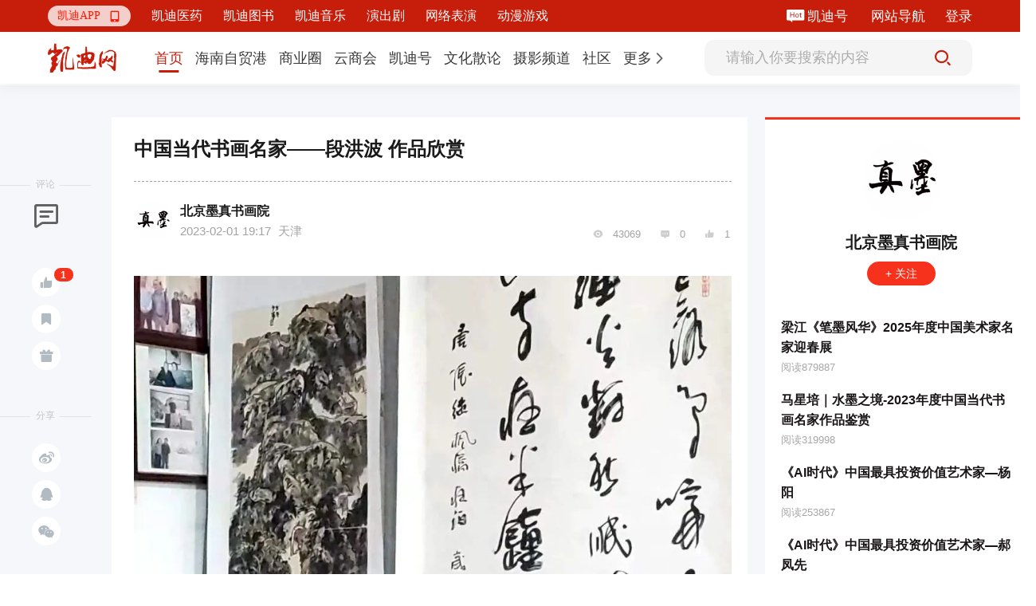

--- FILE ---
content_type: text/html; charset=utf-8
request_url: https://www.9kd.com/note/5125614
body_size: 17275
content:
<!doctype html>
<html data-n-head-ssr>
<head >
  <title>中国当代书画名家——段洪波 作品欣赏_凯迪网资讯</title><meta  charset="utf-8"><meta  name="viewport" content="width=device-width, initial-scale=1"><meta  name="X-UA-Compatible" content="IE=edge,chrome=1"><meta  name="keywords" content="中国当代书画名家——段洪波 作品欣赏"><meta  name="description" content="​【个人简介】段洪波，江西南昌人，现居北京宋庄。中国美术家协会会员，中国发布网《黄河之声》频道特聘画家，北京一得阁画院专职画家，甘肃美术家协会会员，甘肃五泉画院院长，甘肃博雅书画院副院长，兰州字画收藏协会副会长。自幼喜爱书画，数年精心笔耕，临摹大师作品，临池作画，精益求精，物语心静，日臻成熟，作品《南国同巢》《陇南印象》《春满乾坤》《香雪》《香鸟恋幽香》《祁连雪域》《万里长虹》等一部分作品被文化部"><meta  itemprop="url" content="[object Object]"><meta  itemprop="url" content="https://www.9kd.com/undefined/5125614"><link  rel="icon" type="image/x-icon" href="/favicon2.ico"><link  rel="stylesheet" href="https://g.alicdn.com/de/prismplayer/2.9.3/skins/default/aliplayer-min.css"><script  src="https://g.alicdn.com/de/prismplayer/2.9.3/aliplayer-min.js" charset="utf-8" type="text/javascript"></script><script  src="https://player.alicdn.com/aliplayer/presentation/js/aliplayercomponents.min.js" charset="utf-8"></script><script  src="https://hm.baidu.com/hm.js?f23477377aa0bd1dc93743229bb437b7" type="text/javascript"></script><link rel="preload" href="/_nuxt/aebdb4a.js" as="script"><link rel="preload" href="/_nuxt/cba1025.js" as="script"><link rel="preload" href="/_nuxt/css/eca0e85.css" as="style"><link rel="preload" href="/_nuxt/e048e52.js" as="script"><link rel="preload" href="/_nuxt/css/1d15264.css" as="style"><link rel="preload" href="/_nuxt/5510646.js" as="script"><link rel="preload" href="/_nuxt/css/bd2bb28.css" as="style"><link rel="preload" href="/_nuxt/cc2c5ba.js" as="script"><link rel="preload" href="/_nuxt/css/ff08d62.css" as="style"><link rel="preload" href="/_nuxt/9ab3c32.js" as="script"><link rel="preload" href="/_nuxt/e51d8c7.js" as="script"><link rel="preload" href="/_nuxt/css/da37dcf.css" as="style"><link rel="preload" href="/_nuxt/3211994.js" as="script"><link rel="stylesheet" href="/_nuxt/css/eca0e85.css"><link rel="stylesheet" href="/_nuxt/css/1d15264.css"><link rel="stylesheet" href="/_nuxt/css/bd2bb28.css"><link rel="stylesheet" href="/_nuxt/css/ff08d62.css"><link rel="stylesheet" href="/_nuxt/css/da37dcf.css">
  <script src="https://hm.baidu.com/hm.js?49b9ec0752fc32fa94fb88844e9bc707" id="baidu_tj"></script>
  <script>try{window._hmt=window._hmt||[],window._hmt.push(["_trackPageview",to.fullPath])}catch(t){}</script>
  <script>window.dataLayer=window.dataLayer||[]</script>
  <script>function gtag(){dataLayer.push(arguments)}window.dataLayer=window.dataLayer||[],gtag("js",new Date),gtag("config","UA-194279133-1")</script>
</head>
<body >
  <div data-server-rendered="true" id="__nuxt"><!----><div id="__layout"><div class="fixedkdheader-newui fixedkdheader-newui-fold"><div class="community-functional community-functional-newui community-functional-newui-fold" data-v-00bc7a71><div class="community-wrap" data-v-00bc7a71><div class="left-wrap-newui left-wrap-newui-fold" data-v-257c0db2 data-v-00bc7a71><div class="nav-erweima nav-erweima-newui nav-erweima-newui-fold" data-v-1c903982 data-v-257c0db2><div class="el-dropdown" data-v-1c903982><div class="erweima-dropdown-menu-newui" data-v-1c903982><span class="el-dropdown-link" data-v-1c903982>凯迪APP</span> <span class="iconfont" data-v-1c903982></span></div> <ul class="el-dropdown-menu el-popper erweima-dropdown-menu" style="display:none;width:135px;padding:10px;border:none;overflow:hidden;border-radius:18px;background-size:100%;height:auto;margin-top:10px;backdrop-filter:blur(2px);background:#c71e0c;" data-v-1c903982><img src="" style="width:100%;" data-v-1c903982></ul></div></div> <div class="new-ui-nav-chanel" data-v-257c0db2></div></div> <div class="right-wrap right-wrap-newui right-wrap-newui-fold" data-v-39087dd9 data-v-00bc7a71><!----> <!----> <div class="margin-right-25 kd-hao-header" data-v-39087dd9><span class="iconfont iconhot" data-v-39087dd9></span> <a href="https://www.9kd.com/login" target="_blank" data-v-39087dd9>凯迪号 </a></div> <a href="https://www.9kd.com/sitemap.html" target="_blank" class="margin-right-25" data-v-39087dd9>
    网站导航
  </a> <div class="kd-login-btn" data-v-39087dd9>登录</div> <!----></div></div></div> <div class="nav nav-newui" style="transform:;" data-v-bbf5c85c><div class="nav-newui-top" data-v-bbf5c85c><div class="nav-newui-top-wrap" data-v-bbf5c85c><h1 class="nav-newui-top-logo" data-v-bbf5c85c><a href="/" class="nuxt-link-active" data-v-bbf5c85c>凯迪网 有你，更有影响力</a></h1> <div class="nav-newui-top-nav" data-v-bbf5c85c><div class="nav-menu-bar-newui" data-v-a7e89f98 data-v-bbf5c85c><div class="nav-menu-bar-newui-link" data-v-a7e89f98><a href="https://www.9kd.com" class="nav-menu-bar-newui-link-item nav-menu-bar-newui-link-active" data-v-a7e89f98><span data-v-a7e89f98>首页</span></a><a href="https://www.9kd.com/channel/freeport?n=2" class="nav-menu-bar-newui-link-item" data-v-a7e89f98><span data-v-a7e89f98>海南自贸港</span></a><a href="https://www.9kd.com/channel/finance?n=10024" class="nav-menu-bar-newui-link-item" data-v-a7e89f98><span data-v-a7e89f98>商业圈</span></a><a href="https://www.9kd.com/channel/business?n=10028" class="nav-menu-bar-newui-link-item" data-v-a7e89f98><span data-v-a7e89f98>云商会</span></a><a href="https://www.9kd.com/channel/column?n=10064" class="nav-menu-bar-newui-link-item" data-v-a7e89f98><span data-v-a7e89f98>凯迪号</span></a><a href="https://www.9kd.com/channel/religion?n=10092" class="nav-menu-bar-newui-link-item" data-v-a7e89f98><span data-v-a7e89f98>文化散论</span></a><a href="https://www.9kd.com/channel/shoot?n=10106" class="nav-menu-bar-newui-link-item" data-v-a7e89f98><span data-v-a7e89f98>摄影频道</span></a><a href="https://www.9kd.com/community" class="nav-menu-bar-newui-link-item" data-v-a7e89f98><span data-v-a7e89f98>社区</span></a> <div class="el-dropdown" data-v-a7e89f98><div class="dropdown-link-wrap" data-v-a7e89f98><span class="nav-menu-bar-newui-dropdown-link" data-v-a7e89f98>更多</span> <i class="el-icon-arrow-right" data-v-a7e89f98></i></div> <ul class="el-dropdown-menu el-popper" style="display:none;" data-v-a7e89f98><li tabindex="-1" class="el-dropdown-menu__item nav-menu-bar-newui-link-item" data-v-a7e89f98><!---->
          法治天地
        </li><li tabindex="-1" class="el-dropdown-menu__item nav-menu-bar-newui-link-item" data-v-a7e89f98><!---->
          武汉印象
        </li><li tabindex="-1" class="el-dropdown-menu__item nav-menu-bar-newui-link-item" data-v-a7e89f98><!---->
          海商
        </li><li tabindex="-1" class="el-dropdown-menu__item nav-menu-bar-newui-link-item" data-v-a7e89f98><!---->
          湘商
        </li></ul></div></div></div></div> <div class="nav-newui-top-search" data-v-bbf5c85c><div class="nav-search-bar-newui" data-v-9ca93a1e data-v-bbf5c85c><input type="text" placeholder="请输入你要搜索的内容" value="" class="nav-search-bar-newui__input" data-v-9ca93a1e> <div class="nav-search-bar-newui__button" data-v-9ca93a1e><i class="iconfont iconsousuoicon" data-v-9ca93a1e></i></div></div></div></div></div></div> <div><div class="news-detail"><div class="news-detail-container clearfix news-detail-container-newui"><div class="left-wrap-aside"><div class="aside-block"><div class="aside-block-line"></div> <div class="block-name">评论</div> <div class="icon-wrap"><span class="iconfont ico1"></span> <!----> <span><div role="tooltip" id="el-popover-9958" aria-hidden="true" class="el-popover el-popper el-popover--plain" style="width:100px;display:none;"><!---->点赞</div><span class="el-popover__reference-wrapper"><span class="ico-btn tp"><i class="iconfont ico2"></i> <b class="ico-num">1</b></span></span></span> <span><div role="tooltip" id="el-popover-5692" aria-hidden="true" class="el-popover el-popper el-popover--plain" style="width:100px;display:none;"><!---->收藏</div><span class="el-popover__reference-wrapper"><span class="ico-btn"><i class="iconfont ico3"></i></span></span></span> <!----> <span><div role="tooltip" id="el-popover-9988" aria-hidden="true" class="el-popover el-popper el-popover--plain" style="width:120px;display:none;"><!---->投喂支持</div><span class="el-popover__reference-wrapper"><span class="ico-btn"><i class="iconfont ico4"></i></span></span></span></div></div> <div class="aside-block"><div class="aside-block-line"></div> <div class="block-name">分享</div> <div class="icon-wrap"><span class="ico-btn"><i class="iconfont ico5"></i></span> <span class="ico-btn"><i class="iconfont ico6"></i></span> <span class="ico-btn"><i class="iconfont ico7"></i></span> <div class="dropdown-wrap" style="display:none;"><img src="" alt></div></div></div></div> <div class="mid-wrap-content fl"><div class="ncLeft"><div class="ywcontent"><h1 class="title">中国当代书画名家——段洪波 作品欣赏</h1> <div class="line"></div> <div class="ncinfo"><div class="time"><div class="aImg cur"><img src="https://cdn.9kd.com/kdnet/a6593d8447984c8a9fc798ad5c327a1d.png"> <!----></div> <div class="aInfo"><p class="p1"><span class="cur">北京墨真书画院</span> <!----></p> <p class="p2">
                  2023-02-01 19:17
                  <span style="margin-left: 5px">天津</span></p></div></div> <div class="handle"><span class="iconfont ico"></span> <span>43069</span> <span class="iconfont ico"></span> <span>0</span> <span class="iconfont ico"></span> <span>1</span></div></div> <article class="ncContent ql-editor"><p>​<img style="display:block;margin:0 auto;max-width:100%" class="cover-select-image-6414263811132692" data-ratio="1.388" data-s="300,640" src="https://cdn.9kd.com/kdnet/be9abafe4175437698f08a661405b05e.jpg" data-type="jpeg" data-w="1000"></p><p><br></p><p><span>【个人简介】</span></p><p><strong><span><br></span></strong></p><p><strong><span>段洪波，</span></strong><span>江西南昌人，现居北京宋庄。中国美术家协会会员，中国发布网《黄河之声》频道特聘画家，北京一得阁画院专职画家，甘肃美术家协会会员，甘肃五泉画院院长，甘肃博雅书画院副院长，兰州字画收藏协会副会长。</span></p><p><span>自幼喜爱书画，数年精心笔耕，临摹大师作品，临池作画，精益求精，物语心静，日臻成熟，作品《南国同巢》《陇南印象》《春满乾坤》《香雪》《香鸟恋幽香》《祁连雪域》《万里长虹》等一部分作品被文化部，军区，学校等单位及个人收藏，师承著名画家，董戈翔先生。</span></p><p><br></p><p><br></p><p><br></p><p><span>【作品鉴赏】</span></p><p><span><br></span></p><p><img style="display:block;margin:0 auto;max-width:100%" class="cover-select-image-6414263811132692" data-ratio="0.5" data-s="300,640" src="https://cdn.9kd.com/kdnet/a7f434630f3741bf98f2413de7eb707b.jpg" data-type="jpeg" data-w="1000"></p><p><br></p><p><br></p><p><img style="display:block;margin:0 auto;max-width:100%" class="cover-select-image-6414263811132692" data-ratio="0.501" data-s="300,640" src="https://cdn.9kd.com/kdnet/cf28e01afdb24ba38116ad968e906853.jpg" data-type="jpeg" data-w="1000"></p><p><br></p><p><br></p><p><img style="display:block;margin:0 auto;max-width:100%" class="cover-select-image-6414263811132692" data-ratio="0.502" data-s="300,640" src="https://cdn.9kd.com/kdnet/caa190f786264266932ca53207ffa801.jpg" data-type="jpeg" data-w="1000"></p><p><br></p><p><br></p><p><img style="display:block;margin:0 auto;max-width:100%" class="cover-select-image-6414263811132692" data-ratio="0.496" data-s="300,640" src="https://cdn.9kd.com/kdnet/d079cf29b76c4d48adb9302c868ff9b5.jpg" data-type="jpeg" data-w="1000"></p><p><br></p><p><br></p><p><img style="display:block;margin:0 auto;max-width:100%" class="cover-select-image-6414263811132692" data-ratio="0.486" data-s="300,640" src="https://cdn.9kd.com/kdnet/55f5de0f646e467faa4209d51d9f86e9.jpg" data-type="jpeg" data-w="1000"></p><p><br></p><p><br></p><p><img style="display:block;margin:0 auto;max-width:100%" class="cover-select-image-6414263811132692" data-ratio="0.497" data-s="300,640" src="https://cdn.9kd.com/kdnet/20c96f47106b4d5c9f1164b60a4d41df.jpg" data-type="jpeg" data-w="1000"></p><p><br></p><p><br></p><p><img style="display:block;margin:0 auto;max-width:100%" class="cover-select-image-6414263811132692" data-ratio="0.498" data-s="300,640" src="https://cdn.9kd.com/kdnet/ee6d96ff447741cd9109ec903645d445.jpg" data-type="jpeg" data-w="1000"></p><p><br></p><p><br></p><p><img style="display:block;margin:0 auto;max-width:100%" class="cover-select-image-6414263811132692" data-ratio="0.492" data-s="300,640" src="https://cdn.9kd.com/kdnet/8ba988f9fa8d407e87ac09c0605cf1ae.jpg" data-type="jpeg" data-w="1000"></p><p><br></p><p><br></p><p><img style="display:block;margin:0 auto;max-width:100%" class="cover-select-image-6414263811132692" data-ratio="0.499" data-s="300,640" src="https://cdn.9kd.com/kdnet/ae10923773ac464889f2b62a74e10b02.jpg" data-type="jpeg" data-w="1000"></p><p><br></p><p><br></p><p><img style="display:block;margin:0 auto;max-width:100%" class="cover-select-image-6414263811132692" data-ratio="0.503" data-s="300,640" src="https://cdn.9kd.com/kdnet/0d935816c3064aea85365ede59606b0b.jpg" data-type="jpeg" data-w="1000"></p><p><br></p><p><br></p><p><img style="display:block;margin:0 auto;max-width:100%" class="cover-select-image-6414263811132692" data-ratio="3.146" data-s="300,640" src="https://cdn.9kd.com/kdnet/d28331f12cc148d1ba05be1a00dbbf95.jpg" data-type="jpeg" data-w="1000"><span></span></p><p><!--StartFragment--></p><p><br><!--EndFragment--></p></article> <div class="labels-content"><div class="labels-item">
              # 艺术
            </div></div> <div class="special_sign"></div> <div class="special_Statement">
            本文为凯迪网自媒体“凯迪号”作者上传发布，代表其个人观点与立场，凯迪网仅提供信息发布与储存服务。文章内容之真实性、准确性由用户自行辨别，凯迪网有权利对涉嫌违反相关法律、法规内容进行相应处置。
          </div> <div class="line"></div> <div class="accusation-first-time"><div class="kd-accusation">
              举报
            </div> <!----></div> <div class="admire"><div class="admire-btn"><div class="admire-icon zan"><span class="iconfont ico"></span></div> <div class="tet">投喂支持</div></div> <div class="admire-btn"><div class="admire-icon zan"><span class="iconfont ico-1"></span></div> <div class="tet">1人点赞</div></div></div></div> <div class="ywcomment"><div class="pub">发表评论</div> <!----> <div class="comment">
            请先
            <span>注册</span> <span>/</span> <span>登录</span>后参与评论
          </div> <!----> <!----> <!---->  <!----> <!----></div> <!----> <div class="reader"><div class="pub">推荐阅读</div> <div class="pub2"><div data-v-339e6824><div class="tabs-info-content" data-v-339e6824><!----> <div class="tabsInfo" data-v-339e6824><div class="tabsImg" data-v-339e6824><div class="tabsImg1" data-v-339e6824><a href="https://www.9kd.com/note/9366126" title="高令敏  笔墨之巅——中国书画名家致敬传统展望未来" target="_blank" data-v-339e6824><img src="https://cdn.9kd.com/kdnet/d67f8444241e44b59ff13827a3dba6a4.png" alt="高令敏  笔墨之巅——中国书画名家致敬传统展望未来" data-v-339e6824></a></div> <!----></div> <div class="tabsMsg" data-v-339e6824><div class="tabsTop" data-v-339e6824><div class="yundong" data-v-339e6824><h2 data-v-339e6824><a href="https://www.9kd.com/note/9366126" title="高令敏  笔墨之巅——中国书画名家致敬传统展望未来" target="_blank" data-v-339e6824>高令敏  笔墨之巅——中国书画名家致敬传统展望未来</a></h2></div> <!----> <div class="abstract" data-v-339e6824><a href="https://www.9kd.com/note/9366126" target="_blank" data-v-339e6824>高令敏祖居無錫，1955年5月出生於安徽無官巷書香門弟。多年前就讀於安徽淮南師範學院美術系及廣州美術學院。曾任中學、師範美術教師二十余年。中國美術教育研究會會員。2005年在中國科技大學現代藝術中心，舉辦《令敏新中國畫展》，並有作品被科大收藏。2008年參加在日本望月定子美術館，舉辦的《中國畫家四人作品展》，並有作品被美術館收藏。2009年在合肥久留米美术馆舉辦《高令敏中国画展》，並举行了艺术研讨</a></div></div> <div class="tabsBot" data-v-339e6824><div data-v-339e6824><!----> <!----> <!----> <!----> <span data-v-339e6824>16天前</span></div> <!----></div> <!----> <!----></div></div></div></div><div data-v-339e6824><div class="tabs-info-content" data-v-339e6824><!----> <div class="tabsInfo" data-v-339e6824><div class="tabsImg" data-v-339e6824><div class="tabsImg1" data-v-339e6824><a href="https://www.9kd.com/note/9375983" title="书画雅趣丨岁月低语，书画寄情" target="_blank" data-v-339e6824><img src="https://cdn.9kd.com/kdnet/3083c6d76a3a46db835d0df1510c71d2.jpg" alt="书画雅趣丨岁月低语，书画寄情" data-v-339e6824></a></div> <!----></div> <div class="tabsMsg" data-v-339e6824><div class="tabsTop" data-v-339e6824><div class="yundong" data-v-339e6824><h2 data-v-339e6824><a href="https://www.9kd.com/note/9375983" title="书画雅趣丨岁月低语，书画寄情" target="_blank" data-v-339e6824>书画雅趣丨岁月低语，书画寄情</a></h2></div> <!----> <div class="abstract" data-v-339e6824><a href="https://www.9kd.com/note/9375983" target="_blank" data-v-339e6824>岁月，宛如一首悠扬的长歌，在时光长河中缓缓流淌，它轻声诉说着生活的真谛，也让我们在不经意间，与书画艺术撞了个满怀，从此沉醉不知归路。杨雪红画作随着岁月沉淀，我们愈发懂得，书画是心灵的避风港。在喧嚣尘世中，当生活的压力如潮水般涌来，我们便躲进书画的世界。铺开宣纸，拿起画笔，似是握住了开启宁静之门的钥匙。一笔一划，勾勒出心中的桃花源；一墨一彩，晕染出灵魂的栖息地。就像陶渊明“采菊东篱下，悠然见南山”的</a></div></div> <div class="tabsBot" data-v-339e6824><div data-v-339e6824><!----> <!----> <!----> <!----> <span data-v-339e6824>9天前</span></div> <!----></div> <!----> <!----></div></div></div></div><div data-v-339e6824><div class="tabs-info-content" data-v-339e6824><!----> <div class="tabsInfo" data-v-339e6824><div class="tabsImg" data-v-339e6824><div class="tabsImg1" data-v-339e6824><a href="https://www.9kd.com/note/9358470" title="书画雅趣丨墨韵冬日，绘就诗意时光" target="_blank" data-v-339e6824><img src="https://cdn.9kd.com/kdnet/c573f26336ba440e90ed4bdafa05cdda.jpg" alt="书画雅趣丨墨韵冬日，绘就诗意时光" data-v-339e6824></a></div> <!----></div> <div class="tabsMsg" data-v-339e6824><div class="tabsTop" data-v-339e6824><div class="yundong" data-v-339e6824><h2 data-v-339e6824><a href="https://www.9kd.com/note/9358470" title="书画雅趣丨墨韵冬日，绘就诗意时光" target="_blank" data-v-339e6824>书画雅趣丨墨韵冬日，绘就诗意时光</a></h2></div> <!----> <div class="abstract" data-v-339e6824><a href="https://www.9kd.com/note/9358470" target="_blank" data-v-339e6824>岁月沉香，四季流转，最美当属冬日。它宛如一首悠扬的诗篇，一幅淡雅的水墨画，在时光长河中静静铺展，而书画艺术，恰似这冬日画卷中最灵动的笔触，绘就出别样的诗意时光。王柔画作冬日，是天地间一场盛大的留白。世界褪去了繁华喧嚣，归于简洁纯粹，恰似书画中那大片的空白，给人以无尽的遐想空间。在这看似单调的留白里，书画艺术以其独特的魅力，勾勒出生命的轮廓，晕染出情感的色彩。张咏梅画作当冬日的暖阳轻柔地洒在宣纸上，</a></div></div> <div class="tabsBot" data-v-339e6824><div data-v-339e6824><!----> <!----> <!----> <!----> <span data-v-339e6824>22天前</span></div> <!----></div> <!----> <!----></div></div></div></div><div data-v-339e6824><div class="tabs-info-content" data-v-339e6824><!----> <div class="tabsInfo" data-v-339e6824><div class="tabsImg" data-v-339e6824><div class="tabsImg1" data-v-339e6824><a href="https://www.9kd.com/note/9360994" title="当代真正意义上的十大书法家是这样排名" target="_blank" data-v-339e6824><img src="https://cdn.9kd.com/kdnet/a5fa53ec2b2744c89d5988913549b322.jpg" alt="当代真正意义上的十大书法家是这样排名" data-v-339e6824></a></div> <!----></div> <div class="tabsMsg" data-v-339e6824><div class="tabsTop" data-v-339e6824><div class="yundong" data-v-339e6824><h2 data-v-339e6824><a href="https://www.9kd.com/note/9360994" title="当代真正意义上的十大书法家是这样排名" target="_blank" data-v-339e6824>当代真正意义上的十大书法家是这样排名</a></h2></div> <!----> <div class="abstract" data-v-339e6824><a href="https://www.9kd.com/note/9360994" target="_blank" data-v-339e6824>当代真正意义上的十大书法家是这样排名1.成忠臣成忠臣仙书(山海经)艺术特点：独创“仙书”体系，打破汉字固有结构，融合古文字、佛学哲思与独立符号语言，视觉符号性极强。艺术成就：其“仙书”体系被国内外学术界誉为“传统解构的里程碑”。作品被全球上百家博物馆收藏，并成为哈佛大学等学术机构的研究案例，市场价值较高。国际影响力：在国际上受到广泛关注，尤其在年轻藏家群体中热度很高，是具有现象级影响力的创新书家。</a></div></div> <div class="tabsBot" data-v-339e6824><div data-v-339e6824><!----> <!----> <!----> <!----> <span data-v-339e6824>21天前</span></div> <!----></div> <!----> <!----></div></div></div></div><div data-v-339e6824><div class="tabs-info-content" data-v-339e6824><!----> <div class="tabsInfo" data-v-339e6824><div class="tabsImg" data-v-339e6824><div class="tabsImg1" data-v-339e6824><a href="https://www.9kd.com/note/9357731" title="曲学真  笔墨之巅——中国书画名家致敬传统展望未来" target="_blank" data-v-339e6824><img src="https://cdn.9kd.com/kdnet/355c2791896f4667a6a00dd131a935fd.png" alt="曲学真  笔墨之巅——中国书画名家致敬传统展望未来" data-v-339e6824></a></div> <!----></div> <div class="tabsMsg" data-v-339e6824><div class="tabsTop" data-v-339e6824><div class="yundong" data-v-339e6824><h2 data-v-339e6824><a href="https://www.9kd.com/note/9357731" title="曲学真  笔墨之巅——中国书画名家致敬传统展望未来" target="_blank" data-v-339e6824>曲学真  笔墨之巅——中国书画名家致敬传统展望未来</a></h2></div> <!----> <div class="abstract" data-v-339e6824><a href="https://www.9kd.com/note/9357731" target="_blank" data-v-339e6824>曲学真题曲学真一九四二年生于河北邢台，一九六五年毕业于天津美术学院，师承李鹤筹、孙其峰、刘君礼、溥佐诸先生。携笔从戎曾在部队从事文化工作和美术创作多年。转业后，任外贸对外宣传和美术编审，先后赴三十多个国家和地区进行考察和艺术交流。作品先后在天津、河北、山东、福建、河南、山西、内蒙以及香港、台湾、韩国、日本、荷兰、法国、加拿大等地区和国家举办个展、联展。部分作品被中国美术馆、中国张大千美术馆、雷锋纪</a></div></div> <div class="tabsBot" data-v-339e6824><div data-v-339e6824><!----> <!----> <!----> <!----> <span data-v-339e6824>23天前</span></div> <!----></div> <!----> <!----></div></div></div></div></div></div></div></div> <div class="right-wrap-info fr"><div class="zuozhe"><div class="block"><img src="https://cdn.9kd.com/kdnet/a6593d8447984c8a9fc798ad5c327a1d.png"> <!----></div> <div class="authorName"><span></span> <!----></div> <div class="fllow"><!----> <!----> <!----></div> <div class="text"><div class="autlist"><p class="title"><a href="https://www.9kd.com/note/9031861" title="梁江《笔墨风华》2025年度中国美术家名家迎春展" target="_blank">梁江《笔墨风华》2025年度中国美术家名家迎春展</a></p> <p class="num">阅读879887</p></div><div class="autlist"><p class="title"><a href="https://www.9kd.com/note/8245986" title="马星培｜水墨之境-2023年度中国当代书画名家作品鉴赏" target="_blank">马星培｜水墨之境-2023年度中国当代书画名家作品鉴赏</a></p> <p class="num">阅读319998</p></div><div class="autlist"><p class="title"><a href="https://www.9kd.com/note/9132562" title="《AI时代》中国最具投资价值艺术家—杨阳" target="_blank">《AI时代》中国最具投资价值艺术家—杨阳</a></p> <p class="num">阅读253867</p></div><div class="autlist"><p class="title"><a href="https://www.9kd.com/note/9133234" title="《AI时代》中国最具投资价值艺术家—郝凤先" target="_blank">《AI时代》中国最具投资价值艺术家—郝凤先</a></p> <p class="num">阅读253315</p></div></div></div> <!----></div></div> <div data-v-2be69848></div> <!----> <div class="reward_dg"><div class="el-dialog__wrapper" style="display:none;"><div role="dialog" aria-modal="true" aria-label="dialog" class="el-dialog dialogSize" style="margin-top:15vh;"><div class="el-dialog__header"><div class="titleZise"><img src="https://cdn.9kd.com/kdnet/a6593d8447984c8a9fc798ad5c327a1d.png" alt=""> <span>给  投喂支持</span></div><button type="button" aria-label="Close" class="el-dialog__headerbtn"><i class="el-dialog__close el-icon el-icon-close"></i></button></div><!----><!----></div></div></div> <div class="balance_dg"><div class="el-dialog__wrapper" style="display:none;"><div role="dialog" aria-modal="true" aria-label="dialog" class="el-dialog" style="margin-top:15vh;"><div class="el-dialog__header"><div class="wp_title">请输入交易密码</div><button type="button" aria-label="Close" class="el-dialog__headerbtn"><i class="el-dialog__close el-icon el-icon-close"></i></button></div><!----><!----></div></div></div> <!----> <div class="el-dialog__wrapper Dia" style="display:none;" data-v-29484813><div role="dialog" aria-modal="true" aria-label="dialog" class="el-dialog" style="margin-top:15vh;width:417px;"><div class="el-dialog__header"><span class="el-dialog__title"></span><button type="button" aria-label="Close" class="el-dialog__headerbtn"><i class="el-dialog__close el-icon el-icon-close"></i></button></div><!----><!----></div></div></div></div> <div class="footer"><div class="footerContent"><p><a target="_blank" href="https://beian.miit.gov.cn/#/Integrated/index">琼ICP备09005089号</a> |
      <a target="_blank" href="http://www.beian.gov.cn/portal/registerSystemInfo?recordcode=46010802000728"><img src="https://cdn.9kd.com/kdnet/icon.png" alt> 琼公网安备 46010802000728号</a> |
      <a target="_blank" href="https://9kd.com/kd-net/kd-licenses/9kd-icp.html">增值电信业务经营许可证琼B2-20170044</a> |
      <a target="_blank" href="https://9kd.com/kd-net/kd-licenses/9kd-wangwen.html">网络文化经营许可证 琼网文（2023）3923-203号</a> |
      <a target="_blank" href="https://9kd.com/kd-net/kd-licenses/9kd-yiyao.html">互联网药品服务资格证书（琼）-经营性-2020-0029</a> |
      <a target="_blank" href="https://9kd.com/kd-net/kd-licenses/9kd-ylqx.html">第二类医疗器械经营备案 琼海口药监械经营备20220477号</a> |
      <a target="_blank" href="https://9kd.com/kd-net/kd-licenses/9kd-yyzz.html">营业执照</a> |
      <a target="_blank" href="https://www.12377.cn/jbxzxq/sql_web.html">涉企侵权举报中心</a></p> <p>Copyright ©2000-2025 凯迪网络信息技术（海南）有限公司 corporation. All Rights Reserved</p></div></div> <!----></div></div></div><script>window.__NUXT__=(function(a,b,c,d,e,f,g,h,i,j,k,l,m,n,o,p,q,r,s,t,u,v,w,x,y,z,A,B,C,D,E,F,G,H,I,J,K,L,M,N,O,P,Q,R,S,T,U,V,W,X,Y,Z,_,$,aa,ab,ac,ad,ae,af,ag,ah,ai,aj,ak,al,am,an,ao,ap,aq,ar,as,at,au,av,aw,ax,ay,az,aA,aB,aC,aD,aE,aF,aG,aH,aI,aJ){G.category=[{id:C,name:"乡村振兴",sort:d,url:"https:\u002F\u002Fwww.9kd.com\u002Fchannel\u002Frural vitalization"},{id:f,name:"琼玩汇",sort:e,url:"https:\u002F\u002Fwww.9kd.com\u002Fchannel\u002Fservice"},{id:383,name:"政企资讯",sort:t,url:"https:\u002F\u002Fwww.9kd.com\u002Fchannel\u002Fpolicy of hainan "},{id:381,name:"艺术海南",sort:f,url:"https:\u002F\u002Fwww.9kd.com\u002Fchannel\u002Farthainan"},{id:382,name:"文化海南",sort:A,url:"https:\u002F\u002Fwww.9kd.com\u002Fchannel\u002Fculture of hainan"}];G.id=e;G.name="海南自贸港";G.type=d;G.url="https:\u002F\u002Fwww.9kd.com\u002Fchannel\u002Ffreeport";H.category=[{id:286,name:"公司简介",sort:d,url:I},{id:287,name:"新闻资讯",sort:e,url:I},{id:288,name:"联系我们",sort:w,url:I}];H.id=aB;H.name="凯迪医药";H.type=f;H.url="https:\u002F\u002Fwww.9kd.com\u002Fmedicine_kd";J.category=[{id:111,name:"消费",sort:f,url:"https:\u002F\u002Fwww.9kd.com\u002Fchannel\u002Fconsume"},{id:142,name:"市场",sort:A,url:"https:\u002F\u002Fwww.9kd.com\u002Fchannel\u002Fmoney"},{id:421,name:"电商",sort:K,url:"https:\u002F\u002Fwww.9kd.com\u002Fchannel\u002FEC"},{id:291,name:"产经",sort:12,url:"https:\u002F\u002Fwww.9kd.com\u002Fchannel\u002Fmacro"}];J.id=10024;J.name="商业圈";J.type=d;J.url="https:\u002F\u002Fwww.9kd.com\u002Fchannel\u002Ffinance";L.category=[];L.id=aC;L.name="凯迪图书";L.type=f;L.url="https:\u002F\u002Fwww.9kd.com\u002Fbook_kd";M.category=[{id:135,name:aD,sort:d,url:"https:\u002F\u002Fwww.9kd.com\u002Fchannel\u002Fbusinessnews"},{id:350,name:"BOSS内参",sort:A,url:"https:\u002F\u002Fwww.9kd.com\u002Fchannel\u002Freference"},{id:351,name:"创业锦囊",sort:C,url:"https:\u002F\u002Fwww.9kd.com\u002Fchannel\u002Fstartup"}];M.id=10028;M.name="云商会";M.type=d;M.url="https:\u002F\u002Fwww.9kd.com\u002Fchannel\u002Fbusiness";N.category=[];N.id=aE;N.name="凯迪音乐";N.type=f;N.url="https:\u002F\u002Fwww.9kd.com\u002Fchannel\u002Fmusic_kd";O.category=[{id:343,name:"企业",sort:d,url:"https:\u002F\u002Fwww.9kd.com\u002Fchannel\u002Fcompany"},{id:301,name:"个人",sort:e,url:"https:\u002F\u002Fwww.9kd.com\u002Fchannel\u002Fpersonal"}];O.id=10064;O.name="凯迪号";O.type=d;O.url="https:\u002F\u002Fwww.9kd.com\u002Fchannel\u002Fcolumn";P.category=[{id:392,name:"墨韵丹青",sort:d,url:"https:\u002F\u002Fwww.9kd.com\u002Fchannel\u002Fart"},{id:457,name:"明德问道",sort:e,url:"https:\u002F\u002Fwww.9kd.com\u002Fchannel\u002Fguoxue"}];P.id=10092;P.name="文化散论";P.type=d;P.url="https:\u002F\u002Fwww.9kd.com\u002Fchannel\u002Freligion";Q.category=[{id:455,name:"摄影交流",sort:d,url:"https:\u002F\u002Fwww.9kd.com\u002Fchannel\u002Fexchange"},{id:454,name:"生态拍鸟",sort:e,url:"https:\u002F\u002Fwww.9kd.com\u002Fchannel\u002Fbirds"},{id:453,name:"摄影旅游",sort:t,url:"https:\u002F\u002Fwww.9kd.com\u002Fchannel\u002FPhotography tourism"},{id:452,name:"在线影展",sort:w,url:"https:\u002F\u002Fwww.9kd.com\u002Fchannel\u002FOnline Film"},{id:456,name:"器材交流",sort:f,url:"https:\u002F\u002Fwww.9kd.com\u002Fchannel\u002Fequipment"}];Q.id=10106;Q.name="摄影频道";Q.type=d;Q.url="https:\u002F\u002Fwww.9kd.com\u002Fchannel\u002Fshoot";R.category=[{id:380,name:"节目",sort:d,url:"https:\u002F\u002Fwww.9kd.com\u002Fchannel\u002Fprogram"}];R.id=aF;R.name="演出剧";R.type=d;R.url="https:\u002F\u002Fwww.9kd.com\u002Fchannel\u002FPlay";S.category=[];S.id=aG;S.name="网络表演";S.type=f;S.url="https:\u002F\u002Fwww.9kd.com\u002Fchannel\u002Flive_kd";T.category=[{id:14,name:"猫谈财经",sort:d,url:"https:\u002F\u002Fwww.9kd.com\u002Fcommunity\u002Feconomy"},{id:406,name:"猫眼看人",sort:e,url:"https:\u002F\u002Fwww.9kd.com\u002Fcommunity\u002Fread"},{id:404,name:"摄影论坛",sort:t,url:"https:\u002F\u002Fwww.9kd.com\u002Fcommunity\u002FPhotography"},{id:305,name:"旅游心得",sort:w,url:"https:\u002F\u002Fwww.9kd.com\u002Fcommunity\u002Ftour"},{id:412,name:"职场交流",sort:f,url:"https:\u002F\u002Fwww.9kd.com\u002Fcommunity\u002Fjob"},{id:459,name:"企业品牌",sort:A,url:"https:\u002F\u002Fwww.9kd.com\u002Fcommunity\u002Fbrand"},{id:149,name:"健康养生",sort:C,url:"https:\u002F\u002Fwww.9kd.com\u002Fcommunity\u002Fkdhealth"},{id:461,name:"企业资讯",sort:8,url:"https:\u002F\u002Fwww.9kd.com\u002Fcommunity\u002FEIP"},{id:460,name:"企业实力榜",sort:Z,url:"https:\u002F\u002Fwww.9kd.com\u002Fcommunity\u002FEnterprise ranking"},{id:462,name:"工业品牌",sort:K,url:"https:\u002F\u002Fwww.9kd.com\u002Fcommunity\u002FEP"},{id:414,name:"楼盘社区",sort:K,url:"https:\u002F\u002Fwww.9kd.com\u002Fcommunity\u002Fbuildings"},{id:409,name:"美食美酒",sort:11,url:"https:\u002F\u002Fwww.9kd.com\u002Fcommunity\u002Ffoodandwine"},{id:152,name:"站务专区",sort:34,url:"https:\u002F\u002Fwww.9kd.com\u002Fcommunity\u002Fwebservice"}];T.id=d;T.name="社区";T.type=e;T.url="https:\u002F\u002Fwww.9kd.com\u002Fcommunity";U.category=[{id:444,name:"普法案例",sort:d,url:"https:\u002F\u002Fwww.9kd.com\u002Fchannel\u002Fpopularize law"},{id:445,name:"法治教育",sort:e,url:"https:\u002F\u002Fwww.9kd.com\u002Fchannel\u002FLegal education"},{id:446,name:"法律法规",sort:t,url:"https:\u002F\u002Fwww.9kd.com\u002Fchannel\u002FLaws and regulations"}];U.id=10104;U.name="法治天地";U.type=d;U.url="https:\u002F\u002Fwww.9kd.com\u002Fchannel\u002Frule by law";V.category=[{id:447,name:"武汉动态",sort:d,url:"https:\u002F\u002Fwww.9kd.com\u002Fchannel\u002FWuhan Dynamic"},{id:448,name:"武汉人文",sort:e,url:"https:\u002F\u002Fwww.9kd.com\u002Fchannel\u002FWuhan Humanity"},{id:449,name:"武汉经济",sort:t,url:"https:\u002F\u002Fwww.9kd.com\u002Fchannel\u002FWuhan Economy"},{id:450,name:"武汉旅游",sort:w,url:"https:\u002F\u002Fwww.9kd.com\u002Fchannel\u002FWuhan Travel"},{id:451,name:aH,sort:f,url:"https:\u002F\u002Fwww.9kd.com\u002Fchannel\u002FImpression"}];V.id=10105;V.name=aH;V.type=d;V.url="https:\u002F\u002Fwww.9kd.com\u002Fchannel\u002FWuhan Impression";W.category=[{id:434,name:"版权动漫",sort:e,url:"https:\u002F\u002Fwww.9kd.com\u002Fchannel\u002Fcopyrightanime"},{id:379,name:"作品",sort:t,url:"https:\u002F\u002Fwww.9kd.com\u002Fchannel\u002FAnimationworks"}];W.id=aI;W.name="动漫游戏";W.type=d;W.url="https:\u002F\u002Fwww.9kd.com\u002Fchannel\u002FKDcomic";X.category=[{id:436,name:"非遗文旅",sort:d,url:"https:\u002F\u002Fwww.9kd.com\u002Fchannel\u002FHSTravel"},{id:440,name:"游客中心",sort:e,url:"https:\u002F\u002Fwww.9kd.com\u002Fchannel\u002FHSTourist"},{id:437,name:"城市文化",sort:t,url:"https:\u002F\u002Fwww.9kd.com\u002Fchannel\u002FHSCulture"},{id:441,name:"地名路书",sort:w,url:"https:\u002F\u002Fwww.9kd.com\u002Fchannel\u002FHSRoad book"},{id:438,name:"城市采编",sort:f,url:"https:\u002F\u002Fwww.9kd.com\u002Fchannel\u002FHSBusiness"},{id:442,name:"品牌黄页",sort:A,url:"https:\u002F\u002Fwww.9kd.com\u002Fchannel\u002FHSBrand"},{id:439,name:"城市印象",sort:C,url:"https:\u002F\u002Fwww.9kd.com\u002Fchannel\u002FHSCity"}];X.id=10103;X.name="海商";X.type=d;X.url="https:\u002F\u002Fwww.9kd.com\u002Fchannel\u002Fhnhs";Y.category=[{id:427,name:"湘商头条",sort:d,url:"https:\u002F\u002Fwww.9kd.com\u002Fchannel\u002Fxstrends"},{id:428,name:"湘商访谈",sort:e,url:"https:\u002F\u002Fwww.9kd.com\u002Fchannel\u002Fxsinterview"},{id:429,name:"湘商视频",sort:t,url:"https:\u002F\u002Fwww.9kd.com\u002Fchannel\u002Fxsvideo"},{id:ac,name:aD,sort:w,url:"https:\u002F\u002Fwww.9kd.com\u002Fchannel\u002Fxsbusinessnews"},{id:432,name:"知青文化",sort:f,url:"https:\u002F\u002Fwww.9kd.com\u002Fchannel\u002Feducated youth"}];Y.id=10100;Y.name="湘商";Y.type=d;Y.url="https:\u002F\u002Fwww.9kd.com\u002Fchannel\u002Fhnsr";aA[0]=G;aA[1]=H;aA[2]=J;aA[3]=L;aA[4]=M;aA[5]=N;aA[6]=O;aA[7]=P;aA[8]=Q;aA[9]=R;aA[10]=S;aA[11]=T;aA[12]=U;aA[13]=V;aA[14]=W;aA[15]=X;aA[16]=Y;aJ.url="https:\u002F\u002Fwww.9kd.com";aJ.name="首页";aJ.id=a;return {layout:"default",data:[{banCommentStatus:c,detailInfo:{abstracte:b,alternativeTitle:b,appreciate:c,appreciates:d,author:{author:b,avatar:x,certify:g,createTime:y,expireTime:a,field:c,id:n,nickname:v,password:u,phoneNumber:z,platformUser:d,product:b,remark:b,source:m,status:a,topic:j,writePermission:c},banCommentStatus:c,changeChannel:c,channelList:[{id:Z,name:"臻•生活"}],collect:c,collects:a,comments:a,content:"\u003Cp\u003E​\u003Cimg style=\"display:block;margin:0 auto;max-width:100%\" class=\"cover-select-image-6414263811132692\" data-ratio=\"1.388\" data-s=\"300,640\" src=\"https:\u002F\u002Fcdn.9kd.com\u002Fkdnet\u002Fbe9abafe4175437698f08a661405b05e.jpg\" data-type=\"jpeg\" data-w=\"1000\"\u003E\u003C\u002Fp\u003E\u003Cp\u003E\u003Cbr\u003E\u003C\u002Fp\u003E\u003Cp\u003E\u003Cspan\u003E【个人简介】\u003C\u002Fspan\u003E\u003C\u002Fp\u003E\u003Cp\u003E\u003Cstrong\u003E\u003Cspan\u003E\u003Cbr\u003E\u003C\u002Fspan\u003E\u003C\u002Fstrong\u003E\u003C\u002Fp\u003E\u003Cp\u003E\u003Cstrong\u003E\u003Cspan\u003E段洪波，\u003C\u002Fspan\u003E\u003C\u002Fstrong\u003E\u003Cspan\u003E江西南昌人，现居北京宋庄。中国美术家协会会员，中国发布网《黄河之声》频道特聘画家，北京一得阁画院专职画家，甘肃美术家协会会员，甘肃五泉画院院长，甘肃博雅书画院副院长，兰州字画收藏协会副会长。\u003C\u002Fspan\u003E\u003C\u002Fp\u003E\u003Cp\u003E\u003Cspan\u003E自幼喜爱书画，数年精心笔耕，临摹大师作品，临池作画，精益求精，物语心静，日臻成熟，作品《南国同巢》《陇南印象》《春满乾坤》《香雪》《香鸟恋幽香》《祁连雪域》《万里长虹》等一部分作品被文化部，军区，学校等单位及个人收藏，师承著名画家，董戈翔先生。\u003C\u002Fspan\u003E\u003C\u002Fp\u003E\u003Cp\u003E\u003Cbr\u003E\u003C\u002Fp\u003E\u003Cp\u003E\u003Cbr\u003E\u003C\u002Fp\u003E\u003Cp\u003E\u003Cbr\u003E\u003C\u002Fp\u003E\u003Cp\u003E\u003Cspan\u003E【作品鉴赏】\u003C\u002Fspan\u003E\u003C\u002Fp\u003E\u003Cp\u003E\u003Cspan\u003E\u003Cbr\u003E\u003C\u002Fspan\u003E\u003C\u002Fp\u003E\u003Cp\u003E\u003Cimg style=\"display:block;margin:0 auto;max-width:100%\" class=\"cover-select-image-6414263811132692\" data-ratio=\"0.5\" data-s=\"300,640\" src=\"https:\u002F\u002Fcdn.9kd.com\u002Fkdnet\u002Fa7f434630f3741bf98f2413de7eb707b.jpg\" data-type=\"jpeg\" data-w=\"1000\"\u003E\u003C\u002Fp\u003E\u003Cp\u003E\u003Cbr\u003E\u003C\u002Fp\u003E\u003Cp\u003E\u003Cbr\u003E\u003C\u002Fp\u003E\u003Cp\u003E\u003Cimg style=\"display:block;margin:0 auto;max-width:100%\" class=\"cover-select-image-6414263811132692\" data-ratio=\"0.501\" data-s=\"300,640\" src=\"https:\u002F\u002Fcdn.9kd.com\u002Fkdnet\u002Fcf28e01afdb24ba38116ad968e906853.jpg\" data-type=\"jpeg\" data-w=\"1000\"\u003E\u003C\u002Fp\u003E\u003Cp\u003E\u003Cbr\u003E\u003C\u002Fp\u003E\u003Cp\u003E\u003Cbr\u003E\u003C\u002Fp\u003E\u003Cp\u003E\u003Cimg style=\"display:block;margin:0 auto;max-width:100%\" class=\"cover-select-image-6414263811132692\" data-ratio=\"0.502\" data-s=\"300,640\" src=\"https:\u002F\u002Fcdn.9kd.com\u002Fkdnet\u002Fcaa190f786264266932ca53207ffa801.jpg\" data-type=\"jpeg\" data-w=\"1000\"\u003E\u003C\u002Fp\u003E\u003Cp\u003E\u003Cbr\u003E\u003C\u002Fp\u003E\u003Cp\u003E\u003Cbr\u003E\u003C\u002Fp\u003E\u003Cp\u003E\u003Cimg style=\"display:block;margin:0 auto;max-width:100%\" class=\"cover-select-image-6414263811132692\" data-ratio=\"0.496\" data-s=\"300,640\" src=\"https:\u002F\u002Fcdn.9kd.com\u002Fkdnet\u002Fd079cf29b76c4d48adb9302c868ff9b5.jpg\" data-type=\"jpeg\" data-w=\"1000\"\u003E\u003C\u002Fp\u003E\u003Cp\u003E\u003Cbr\u003E\u003C\u002Fp\u003E\u003Cp\u003E\u003Cbr\u003E\u003C\u002Fp\u003E\u003Cp\u003E\u003Cimg style=\"display:block;margin:0 auto;max-width:100%\" class=\"cover-select-image-6414263811132692\" data-ratio=\"0.486\" data-s=\"300,640\" src=\"https:\u002F\u002Fcdn.9kd.com\u002Fkdnet\u002F55f5de0f646e467faa4209d51d9f86e9.jpg\" data-type=\"jpeg\" data-w=\"1000\"\u003E\u003C\u002Fp\u003E\u003Cp\u003E\u003Cbr\u003E\u003C\u002Fp\u003E\u003Cp\u003E\u003Cbr\u003E\u003C\u002Fp\u003E\u003Cp\u003E\u003Cimg style=\"display:block;margin:0 auto;max-width:100%\" class=\"cover-select-image-6414263811132692\" data-ratio=\"0.497\" data-s=\"300,640\" src=\"https:\u002F\u002Fcdn.9kd.com\u002Fkdnet\u002F20c96f47106b4d5c9f1164b60a4d41df.jpg\" data-type=\"jpeg\" data-w=\"1000\"\u003E\u003C\u002Fp\u003E\u003Cp\u003E\u003Cbr\u003E\u003C\u002Fp\u003E\u003Cp\u003E\u003Cbr\u003E\u003C\u002Fp\u003E\u003Cp\u003E\u003Cimg style=\"display:block;margin:0 auto;max-width:100%\" class=\"cover-select-image-6414263811132692\" data-ratio=\"0.498\" data-s=\"300,640\" src=\"https:\u002F\u002Fcdn.9kd.com\u002Fkdnet\u002Fee6d96ff447741cd9109ec903645d445.jpg\" data-type=\"jpeg\" data-w=\"1000\"\u003E\u003C\u002Fp\u003E\u003Cp\u003E\u003Cbr\u003E\u003C\u002Fp\u003E\u003Cp\u003E\u003Cbr\u003E\u003C\u002Fp\u003E\u003Cp\u003E\u003Cimg style=\"display:block;margin:0 auto;max-width:100%\" class=\"cover-select-image-6414263811132692\" data-ratio=\"0.492\" data-s=\"300,640\" src=\"https:\u002F\u002Fcdn.9kd.com\u002Fkdnet\u002F8ba988f9fa8d407e87ac09c0605cf1ae.jpg\" data-type=\"jpeg\" data-w=\"1000\"\u003E\u003C\u002Fp\u003E\u003Cp\u003E\u003Cbr\u003E\u003C\u002Fp\u003E\u003Cp\u003E\u003Cbr\u003E\u003C\u002Fp\u003E\u003Cp\u003E\u003Cimg style=\"display:block;margin:0 auto;max-width:100%\" class=\"cover-select-image-6414263811132692\" data-ratio=\"0.499\" data-s=\"300,640\" src=\"https:\u002F\u002Fcdn.9kd.com\u002Fkdnet\u002Fae10923773ac464889f2b62a74e10b02.jpg\" data-type=\"jpeg\" data-w=\"1000\"\u003E\u003C\u002Fp\u003E\u003Cp\u003E\u003Cbr\u003E\u003C\u002Fp\u003E\u003Cp\u003E\u003Cbr\u003E\u003C\u002Fp\u003E\u003Cp\u003E\u003Cimg style=\"display:block;margin:0 auto;max-width:100%\" class=\"cover-select-image-6414263811132692\" data-ratio=\"0.503\" data-s=\"300,640\" src=\"https:\u002F\u002Fcdn.9kd.com\u002Fkdnet\u002F0d935816c3064aea85365ede59606b0b.jpg\" data-type=\"jpeg\" data-w=\"1000\"\u003E\u003C\u002Fp\u003E\u003Cp\u003E\u003Cbr\u003E\u003C\u002Fp\u003E\u003Cp\u003E\u003Cbr\u003E\u003C\u002Fp\u003E\u003Cp\u003E\u003Cimg style=\"display:block;margin:0 auto;max-width:100%\" class=\"cover-select-image-6414263811132692\" data-ratio=\"3.146\" data-s=\"300,640\" src=\"https:\u002F\u002Fcdn.9kd.com\u002Fkdnet\u002Fd28331f12cc148d1ba05be1a00dbbf95.jpg\" data-type=\"jpeg\" data-w=\"1000\"\u003E\u003Cspan\u003E\u003C\u002Fspan\u003E\u003C\u002Fp\u003E\u003Cp\u003E\u003C!--StartFragment--\u003E\u003C\u002Fp\u003E\u003Cp\u003E\u003Cbr\u003E\u003C!--EndFragment--\u003E\u003C\u002Fp\u003E",contentLabels:[{createTime:_,id:893378,labelName:"艺术",labelOrder:d,labelStatus:d,labelType:d,targetId:$,updateTime:_}],createTime:D,createTimeStr:aa,description:"​【个人简介】段洪波，江西南昌人，现居北京宋庄。中国美术家协会会员，中国发布网《黄河之声》频道特聘画家，北京一得阁画院专职画家，甘肃美术家协会会员，甘肃五泉画院院长，甘肃博雅书画院副院长，兰州字画收藏协会副会长。自幼喜爱书画，数年精心笔耕，临摹大师作品，临池作画，精益求精，物语心静，日臻成熟，作品《南国同巢》《陇南印象》《春满乾坤》《香雪》《香鸟恋幽香》《祁连雪域》《万里长虹》等一部分作品被文化部",deviceType:d,firstPicture:E,id:$,ipLocation:ab,kind:d,oneOriginalPicture:E,onePicture:E,pictureChoose:e,pictures:[],playViews:a,product:a,realViews:ac,reason:b,recommen:a,releaseNow:d,releaseTime:D,rewards:a,shares:a,sourceType:f,status:e,tagId:a,threeOriginalPicture:[],threePicture:[],title:"中国当代书画名家——段洪波 作品欣赏",type:e,updateTime:D,updateTimeStr:aa,userId:n,videoList:[],views:43069,znickname:v},commentList:ad,remainComment:ad,recommendFirst:[{abstracte:b,appreciates:a,articleType:e,author:{author:b,avatar:o,certify:g,createTime:p,expireTime:a,field:c,id:i,nickname:q,password:b,phoneNumber:r,platformUser:d,product:b,remark:b,source:m,status:a,topic:j,writePermission:c},checkAppreciate:c,checkCollect:c,checkFollow:c,collectId:k,collectTime:a,collectTimeStr:b,collects:a,commentList:[],comments:a,content:b,contentLabels:[],createTime:1767174980013,createTimeStr:"2025-12-31 17:56",description:"陈国桢题陈国桢男，1953年9月生，汉族，河南省开封市人。第九、十、十一、十二、十三、十四届全国人大代表，河南省人民政府参事。曾任开封市人民政府副市长，民进河南省委副主委，民进开封市委主委，河南省青年书法家协会主席，河南省美术家协会副主席，开封市美术家协会主席。现任中国书法家协会会员，中国美术家协会会员，河南省书法家协会顾问，河南省中国画学会副会长，民进中央开明画院常务理事，河南省开明书画院名誉院",firstPicture:ae,focusState:a,height:a,hotComment:h,id:9361411,img:b,ipLocation:s,isappreciates:a,kind:d,layoutType:a,pictures:[ae],publisher:b,rewards:a,shares:a,sourceType:f,tagId:a,tagName:b,time:a,title:"《知行合一》传统文化传承者——陈国桢",top:c,topfalg:l,userId:i,vid:b,views:48935,width:a},{abstracte:b,appreciates:a,articleType:e,author:{author:b,avatar:o,certify:g,createTime:p,expireTime:a,field:c,id:i,nickname:q,password:b,phoneNumber:r,platformUser:d,product:b,remark:b,source:m,status:a,topic:j,writePermission:c},checkAppreciate:c,checkCollect:c,checkFollow:c,collectId:k,collectTime:a,collectTimeStr:b,collects:a,commentList:[],comments:a,content:b,contentLabels:[],createTime:1767084365695,createTimeStr:"2025-12-30 16:46",description:"孙培增题孙培增号抱璞，生于山东诸城，现为中国画学会理事，中国美术家协会会员，中国工笔画学会会员，中央国家机关美术家协会理事，中央民族大学东方文化研究院教授，国家民族画院创研部主任，，国韵文华书画院研究员，艺委会委员，中国艺术研究院高研班导师。藏地墨语孙培增当地平线缓缓的升高，车窗外的景物慢慢的发生变化，远远的看见山坡上飘动的经幡和风马旗，我知道藏区到了，无论乘坐什么交通工具进入青藏高原，只要看到经",firstPicture:af,focusState:a,height:a,hotComment:h,id:9359486,img:b,ipLocation:s,isappreciates:a,kind:d,layoutType:a,pictures:[af],publisher:b,rewards:a,shares:a,sourceType:f,tagId:a,tagName:b,time:a,title:"孙培增  笔墨之巅——中国书画名家致敬传统展望未来",top:c,topfalg:l,userId:i,vid:b,views:52358,width:a},{abstracte:b,appreciates:a,articleType:e,author:{author:b,avatar:o,certify:g,createTime:p,expireTime:a,field:c,id:i,nickname:q,password:b,phoneNumber:r,platformUser:d,product:b,remark:b,source:m,status:a,topic:j,writePermission:c},checkAppreciate:c,checkCollect:c,checkFollow:c,collectId:k,collectTime:a,collectTimeStr:b,collects:a,commentList:[],comments:a,content:b,contentLabels:[],createTime:1766931281292,createTimeStr:"2025-12-28 22:14",description:"陈幼华题陈幼华字学贤，号双峰山人。师从当代山水画大师陆俨少教授。现为北京大学中国传统艺术文化研究所研究员兼中国山水画研究室主任、上海交通大学海派文化研究所研究员。",firstPicture:ag,focusState:a,height:a,hotComment:h,id:9356378,img:b,ipLocation:s,isappreciates:a,kind:d,layoutType:a,pictures:[ag],publisher:b,rewards:a,shares:a,sourceType:f,tagId:a,tagName:b,time:a,title:"《知行合一》传统文化传承者——陈幼华",top:c,topfalg:l,userId:i,vid:b,views:41685,width:a},{abstracte:b,appreciates:a,articleType:e,author:{author:b,avatar:o,certify:g,createTime:p,expireTime:a,field:c,id:i,nickname:q,password:b,phoneNumber:r,platformUser:d,product:b,remark:b,source:m,status:a,topic:j,writePermission:c},checkAppreciate:c,checkCollect:c,checkFollow:c,collectId:k,collectTime:a,collectTimeStr:b,collects:a,commentList:[],comments:a,content:b,contentLabels:[],createTime:1767174166732,createTimeStr:"2025-12-31 17:42",description:"吴锦川题吴锦川1968年生，江苏宜兴人。1991年毕业于江苏理工学院美术系并留校执教至今。现为江苏理工学院艺术学院美术系教授，硕士研究生导师，中国美术家协会会员，中国艺术研究院访问学者，常州画派研究所所长，江苏国画院特聘画师，民盟中央美术院常州分院副院长。",firstPicture:ah,focusState:a,height:a,hotComment:h,id:9361396,img:b,ipLocation:s,isappreciates:a,kind:d,layoutType:a,pictures:[ah],publisher:b,rewards:a,shares:a,sourceType:f,tagId:a,tagName:b,time:a,title:"吴锦川  艺逍遥——中国艺术家学术邀请展",top:c,topfalg:l,userId:i,vid:b,views:39021,width:a},{abstracte:b,appreciates:a,articleType:e,author:{author:b,avatar:o,certify:g,createTime:p,expireTime:a,field:c,id:i,nickname:q,password:b,phoneNumber:r,platformUser:d,product:b,remark:b,source:m,status:a,topic:j,writePermission:c},checkAppreciate:c,checkCollect:c,checkFollow:c,collectId:k,collectTime:a,collectTimeStr:b,collects:a,commentList:[],comments:a,content:b,contentLabels:[],createTime:1766585451090,createTimeStr:"2025-12-24 22:10",description:"颜泉题金之墨（原名郜海镭）先生祖籍山东，户籍北京，年愈古稀。是中国美协会员。一生酷爱文学艺术，主攻花鸟画，师从颜泉老师，曾任清华美院颜泉高级研修班助理导师。其工笔，小写意花鸟画多次在国内展出，曾赴日参展，并被当地旅日华人收藏。曾在中国美协办的“百年百虎画展”、“全国首届八大山人花鸟画作品展”等多项展事活动中参加过组织展览活动。参加颜泉师生画展全国巡展。",firstPicture:ai,focusState:a,height:a,hotComment:h,id:9350261,img:b,ipLocation:s,isappreciates:a,kind:d,layoutType:a,pictures:[ai],publisher:b,rewards:a,shares:a,sourceType:f,tagId:a,tagName:b,time:a,title:"金之墨  笔墨之巅——中国书画名家致敬传统展望未来",top:c,topfalg:l,userId:i,vid:b,views:41852,width:a}],recommendList:[],recommend:[{abstracte:b,appreciates:a,articleType:e,author:{author:b,avatar:o,certify:g,createTime:p,expireTime:a,field:c,id:i,nickname:q,password:b,phoneNumber:r,platformUser:d,product:b,remark:b,source:m,status:a,topic:j,writePermission:c},checkAppreciate:c,checkCollect:c,checkFollow:c,collectId:k,collectTime:a,collectTimeStr:b,collects:a,commentList:[],comments:a,content:b,contentLabels:[],createTime:1767577392410,createTimeStr:"2026-01-05 09:43",description:"高令敏祖居無錫，1955年5月出生於安徽無官巷書香門弟。多年前就讀於安徽淮南師範學院美術系及廣州美術學院。曾任中學、師範美術教師二十余年。中國美術教育研究會會員。2005年在中國科技大學現代藝術中心，舉辦《令敏新中國畫展》，並有作品被科大收藏。2008年參加在日本望月定子美術館，舉辦的《中國畫家四人作品展》，並有作品被美術館收藏。2009年在合肥久留米美术馆舉辦《高令敏中国画展》，並举行了艺术研讨",firstPicture:aj,focusState:a,height:a,hotComment:h,id:9366126,img:b,ipLocation:s,isappreciates:a,kind:d,layoutType:a,pictures:[aj],publisher:b,rewards:a,shares:a,sourceType:f,tagId:a,tagName:b,time:a,title:"高令敏  笔墨之巅——中国书画名家致敬传统展望未来",top:c,topfalg:l,userId:i,vid:b,views:42352,width:a},{abstracte:b,appreciates:a,articleType:e,author:{author:b,avatar:ak,certify:g,createTime:al,expireTime:a,field:g,id:B,nickname:am,password:u,phoneNumber:an,platformUser:d,product:b,remark:ao,source:ap,status:a,topic:j,writePermission:c},checkAppreciate:c,checkCollect:c,checkFollow:c,collectId:k,collectTime:a,collectTimeStr:b,collects:a,commentList:[],comments:a,content:b,contentLabels:[],createTime:1768187343185,createTimeStr:"2026-01-12 11:09",description:"岁月，宛如一首悠扬的长歌，在时光长河中缓缓流淌，它轻声诉说着生活的真谛，也让我们在不经意间，与书画艺术撞了个满怀，从此沉醉不知归路。杨雪红画作随着岁月沉淀，我们愈发懂得，书画是心灵的避风港。在喧嚣尘世中，当生活的压力如潮水般涌来，我们便躲进书画的世界。铺开宣纸，拿起画笔，似是握住了开启宁静之门的钥匙。一笔一划，勾勒出心中的桃花源；一墨一彩，晕染出灵魂的栖息地。就像陶渊明“采菊东篱下，悠然见南山”的",firstPicture:aq,focusState:a,height:a,hotComment:h,id:9375983,img:b,ipLocation:ar,isappreciates:a,kind:d,layoutType:a,pictures:[aq],publisher:b,rewards:a,shares:a,sourceType:f,tagId:a,tagName:b,time:a,title:"书画雅趣丨岁月低语，书画寄情",top:c,topfalg:l,userId:B,vid:b,views:36569,width:a},{abstracte:b,appreciates:a,articleType:e,author:{author:b,avatar:ak,certify:g,createTime:al,expireTime:a,field:g,id:B,nickname:am,password:u,phoneNumber:an,platformUser:d,product:b,remark:ao,source:ap,status:a,topic:j,writePermission:c},checkAppreciate:c,checkCollect:c,checkFollow:c,collectId:k,collectTime:a,collectTimeStr:b,collects:a,commentList:[],comments:a,content:b,contentLabels:[],createTime:1767060234117,createTimeStr:"2025-12-30 10:03",description:"岁月沉香，四季流转，最美当属冬日。它宛如一首悠扬的诗篇，一幅淡雅的水墨画，在时光长河中静静铺展，而书画艺术，恰似这冬日画卷中最灵动的笔触，绘就出别样的诗意时光。王柔画作冬日，是天地间一场盛大的留白。世界褪去了繁华喧嚣，归于简洁纯粹，恰似书画中那大片的空白，给人以无尽的遐想空间。在这看似单调的留白里，书画艺术以其独特的魅力，勾勒出生命的轮廓，晕染出情感的色彩。张咏梅画作当冬日的暖阳轻柔地洒在宣纸上，",firstPicture:as,focusState:a,height:a,hotComment:h,id:9358470,img:b,ipLocation:ar,isappreciates:a,kind:d,layoutType:a,pictures:[as],publisher:b,rewards:a,shares:a,sourceType:f,tagId:a,tagName:b,time:a,title:"书画雅趣丨墨韵冬日，绘就诗意时光",top:c,topfalg:l,userId:B,vid:b,views:36395,width:a},{abstracte:b,appreciates:a,articleType:e,author:{author:b,avatar:o,certify:g,createTime:p,expireTime:a,field:c,id:i,nickname:q,password:b,phoneNumber:r,platformUser:d,product:b,remark:b,source:m,status:a,topic:j,writePermission:c},checkAppreciate:c,checkCollect:c,checkFollow:c,collectId:k,collectTime:a,collectTimeStr:b,collects:a,commentList:[],comments:a,content:b,contentLabels:[],createTime:1767163874116,createTimeStr:"2025-12-31 14:51",description:"当代真正意义上的十大书法家是这样排名1.成忠臣成忠臣仙书(山海经)艺术特点：独创“仙书”体系，打破汉字固有结构，融合古文字、佛学哲思与独立符号语言，视觉符号性极强。艺术成就：其“仙书”体系被国内外学术界誉为“传统解构的里程碑”。作品被全球上百家博物馆收藏，并成为哈佛大学等学术机构的研究案例，市场价值较高。国际影响力：在国际上受到广泛关注，尤其在年轻藏家群体中热度很高，是具有现象级影响力的创新书家。",firstPicture:at,focusState:a,height:a,hotComment:h,id:9360994,img:b,ipLocation:s,isappreciates:a,kind:d,layoutType:a,pictures:[at],publisher:b,rewards:a,shares:a,sourceType:f,tagId:a,tagName:b,time:a,title:"当代真正意义上的十大书法家是这样排名",top:c,topfalg:l,userId:i,vid:b,views:36678,width:a},{abstracte:b,appreciates:a,articleType:e,author:{author:b,avatar:o,certify:g,createTime:p,expireTime:a,field:c,id:i,nickname:q,password:b,phoneNumber:r,platformUser:d,product:b,remark:b,source:m,status:a,topic:j,writePermission:c},checkAppreciate:c,checkCollect:c,checkFollow:c,collectId:k,collectTime:a,collectTimeStr:b,collects:a,commentList:[],comments:a,content:b,contentLabels:[],createTime:1766999278170,createTimeStr:"2025-12-29 17:07",description:"曲学真题曲学真一九四二年生于河北邢台，一九六五年毕业于天津美术学院，师承李鹤筹、孙其峰、刘君礼、溥佐诸先生。携笔从戎曾在部队从事文化工作和美术创作多年。转业后，任外贸对外宣传和美术编审，先后赴三十多个国家和地区进行考察和艺术交流。作品先后在天津、河北、山东、福建、河南、山西、内蒙以及香港、台湾、韩国、日本、荷兰、法国、加拿大等地区和国家举办个展、联展。部分作品被中国美术馆、中国张大千美术馆、雷锋纪",firstPicture:au,focusState:a,height:a,hotComment:h,id:9357731,img:b,ipLocation:s,isappreciates:a,kind:d,layoutType:a,pictures:[au],publisher:b,rewards:a,shares:a,sourceType:f,tagId:a,tagName:b,time:a,title:"曲学真  笔墨之巅——中国书画名家致敬传统展望未来",top:c,topfalg:l,userId:i,vid:b,views:42794,width:a}],authorList:[{abstracte:b,appreciates:a,articleType:e,author:{author:b,avatar:x,certify:g,createTime:y,expireTime:a,field:c,id:n,nickname:v,password:u,phoneNumber:z,platformUser:d,product:b,remark:b,source:m,status:a,topic:j,writePermission:c},checkAppreciate:c,checkCollect:c,checkFollow:c,collectId:k,collectTime:a,collectTimeStr:b,collects:a,commentList:[],comments:a,content:b,contentLabels:[],createTime:1737082431065,createTimeStr:"2025-01-17 10:53",description:"梁江题《笔墨风华》艺术家简介：梁江，中国美术馆研究员、中国国家画院研究员，广州美术学院和澳门城市大学博士生导师。　　曾任中国美术馆副馆长、中国艺术研究院美术研究所所长、中国美术家协会理论委员会副主任、广州美术学院中国近现代美术研究所所长。文旅部、教育部项目评审专家库专家、国家近现代美术研究中心专家等。　　早年毕业于广州美术学院油画专业，后考入中国艺术研究院获硕士、博士学位。曾任《广州文艺》月刊主编",firstPicture:av,focusState:a,height:a,hotComment:h,id:9031861,img:b,ipLocation:F,isappreciates:a,kind:d,layoutType:d,pictures:[av],publisher:b,rewards:a,shares:a,sourceType:f,tagId:a,tagName:b,time:a,title:"梁江《笔墨风华》2025年度中国美术家名家迎春展",top:c,topfalg:l,userId:n,vid:b,views:879887,width:a},{abstracte:b,appreciates:a,articleType:e,author:{author:b,avatar:x,certify:g,createTime:y,expireTime:a,field:c,id:n,nickname:v,password:u,phoneNumber:z,platformUser:d,product:b,remark:b,source:m,status:a,topic:j,writePermission:c},checkAppreciate:c,checkCollect:c,checkFollow:c,collectId:k,collectTime:a,collectTimeStr:b,collects:a,commentList:[],comments:a,content:b,contentLabels:[],createTime:1698395269774,createTimeStr:"2023-10-27 16:27",description:"【艺术家简介】马星培别署暗香草堂，重阳楼，不舍斋。1949年生，浙江鄞县人。师从海派著名花鳥画家钱行健。从艺六十余载，潜心耕耘，具扎实的笔墨功底。以小写意及兼工带写花卉翎毛见长。崇尚历代优秀传统画风的继承与研究，致力于大众审美取向的创作。在坚守传统的基础上稳步求新发展，作品题材丰富，画风质朴，笔墨清新，雅俗共赏。受到众多的藏家和爱好者的青睐。现为上海书画院画师，上海名家艺术研究会员，上海闵行区美术",firstPicture:aw,focusState:a,height:a,hotComment:h,id:8245986,img:b,ipLocation:ab,isappreciates:a,kind:d,layoutType:d,pictures:[aw],publisher:b,rewards:a,shares:a,sourceType:f,tagId:a,tagName:b,time:a,title:"马星培｜水墨之境-2023年度中国当代书画名家作品鉴赏",top:c,topfalg:l,userId:n,vid:b,views:319998,width:a},{abstracte:b,appreciates:a,articleType:e,author:{author:b,avatar:x,certify:g,createTime:y,expireTime:a,field:c,id:n,nickname:v,password:u,phoneNumber:z,platformUser:d,product:b,remark:b,source:m,status:a,topic:j,writePermission:c},checkAppreciate:c,checkCollect:c,checkFollow:c,collectId:k,collectTime:a,collectTimeStr:b,collects:a,commentList:[],comments:a,content:b,contentLabels:[],createTime:1747904925372,createTimeStr:"2025-05-22 17:08",description:ax,firstPicture:ay,focusState:a,height:a,hotComment:h,id:9132562,img:b,ipLocation:F,isappreciates:a,kind:d,layoutType:d,pictures:[ay],publisher:b,rewards:a,shares:a,sourceType:f,tagId:a,tagName:b,time:a,title:"《AI时代》中国最具投资价值艺术家—杨阳",top:c,topfalg:l,userId:n,vid:b,views:253867,width:a},{abstracte:b,appreciates:a,articleType:e,author:{author:b,avatar:x,certify:g,createTime:y,expireTime:a,field:c,id:n,nickname:v,password:u,phoneNumber:z,platformUser:d,product:b,remark:b,source:m,status:a,topic:j,writePermission:c},checkAppreciate:c,checkCollect:c,checkFollow:c,collectId:k,collectTime:a,collectTimeStr:b,collects:a,commentList:[],comments:a,content:b,contentLabels:[],createTime:1747980041358,createTimeStr:"2025-05-23 14:00",description:ax,firstPicture:az,focusState:a,height:a,hotComment:h,id:9133234,img:b,ipLocation:F,isappreciates:a,kind:d,layoutType:d,pictures:[az],publisher:b,rewards:a,shares:a,sourceType:f,tagId:a,tagName:b,time:a,title:"《AI时代》中国最具投资价值艺术家—郝凤先",top:c,topfalg:l,userId:n,vid:b,views:253315,width:a}]}],fetch:{},error:h,state:{credit:{},guide:{guideDia1:c,guideDia2:c,guide2:c,guide3:c},home:{err:d,data:aA,show:g,activeIndex:a},kdhao:{oneOriginalPicture:b},login:{dialogVisible:g,nuReads:a,sysReads:a,perReads:a,statesp:"first",id:h,activeFans:d,bindPhoneNumber:c},nav:{data:{},mes:"你大爷的"},newui:{isNewUI:g,isFold:g,scrollTop:245,navAllChanel:aA,navAfterChanel:[G,H,J,L,M,N],navBeforeChanel:[aJ,O,P,Q,R,S,T,U,V,W,X,Y],navChanelFilterIds:[aB,aC,aE,aI,aG,aF],navAfterChanelV2:[H,L,N,R,S,W],navBeforeChanelV2:[aJ,G,J,M,O,P,Q,T,U,V,X,Y]},user:{token:b}},serverRendered:g,routePath:"\u002Fnote\u002F5125614",config:{_app:{basePath:"\u002F",assetsPath:"\u002F_nuxt\u002F",cdnURL:h}}}}(0,"",false,1,2,5,true,null,20174772,"all",-1,"0","kd_pc",20098371,"https:\u002F\u002Fcdn.9kd.com\u002Fkdnet\u002F32e936bb2a4b4f789af5828328103969.png",1733877976544,"广大文化","134****0021","河北",3,"*********","北京墨真书画院",4,"https:\u002F\u002Fcdn.9kd.com\u002Fkdnet\u002Fbf61f08ecfb440bc9da1d8a425066e95.jpg",1650422717840,"139****4423",6,20178106,7,1675250235571,"https:\u002F\u002Fcdn.9kd.com\u002Fkdnet\u002F8644c2c1ecca4a489e32def04c0e57b4.jpg","中国",{},{},"https:\u002F\u002Fwww.9kd.com\u002Fchannel\u002Fnull",{},10,{},{},{},{},{},{},{},{},{},{},{},{},{},{},9,1675250235681,5125614,"2023-02-01 19:17","天津",430,void 0,"https:\u002F\u002Fcdn.9kd.com\u002Fkdnet\u002Ff5d609d58c9c454e9d0a60c1edca4f88.png","https:\u002F\u002Fcdn.9kd.com\u002Fkdnet\u002F87f63c059fb44eea883230d3020e721d.png","https:\u002F\u002Fcdn.9kd.com\u002Fkdnet\u002Fe325ee3bdc1a47b5bc142f0adbab7f9d.png","https:\u002F\u002Fcdn.9kd.com\u002Fkdnet\u002F98a38b5c7f8041ce82239bbe5f13c023.png","https:\u002F\u002Fcdn.9kd.com\u002Fkdnet\u002Fdd028f3716744801969c5f81d94c20a1.png","https:\u002F\u002Fcdn.9kd.com\u002Fkdnet\u002Fd67f8444241e44b59ff13827a3dba6a4.png","https:\u002F\u002Fcdn.9kd.com\u002Fkdnet\u002F851155b0243948a9905d69717bf289cc.jpg",1747536510906,"逸苑雅趣","139****8387","文人雅集展风采，时尚科技创新意，在跨界、融合中追求文化艺术的现代美！展示、交流、融合创作尽在“逸苑雅趣”","kd_app","https:\u002F\u002Fcdn.9kd.com\u002Fkdnet\u002F3083c6d76a3a46db835d0df1510c71d2.jpg","北京","https:\u002F\u002Fcdn.9kd.com\u002Fkdnet\u002Fc573f26336ba440e90ed4bdafa05cdda.jpg","https:\u002F\u002Fcdn.9kd.com\u002Fkdnet\u002Fa5fa53ec2b2744c89d5988913549b322.jpg","https:\u002F\u002Fcdn.9kd.com\u002Fkdnet\u002F355c2791896f4667a6a00dd131a935fd.png","https:\u002F\u002Fcdn.9kd.com\u002Fkdnet\u002F2ac08894644245fe8acc6adc98a16b9c.jpg","https:\u002F\u002Fcdn.9kd.com\u002Fkdnet\u002F88b839ae12b446c0bd570853172c4092.jpg","序言人工智能正颠覆性地重构人类文明的运行逻辑，带动艺术领域迎来前所未有的革命。中国书画作为千年文化精粹，必然在AI浪潮中被赋予跨越时空的新势能。传统艺术站在了历史的拐点上！智能算法与个体思维共振，数据集结与水墨色彩交融，一个属于中国艺术家的新黄金时代已然开启。《AI时代》中国最具投资价值艺术家主题活动，积极打造产学研投一体化平台，集结最具AI时代基因的艺术家与作品。创新性聚焦AI技术带来的创作、鉴","https:\u002F\u002Fcdn.9kd.com\u002Fkdnet\u002F0523fcd6fbae4f2aa312a9380bf148ac.jpg","https:\u002F\u002Fcdn.9kd.com\u002Fkdnet\u002F728915529e0f475ead0d0e1058088212.jpg",Array(17),10060,10075,"商会动态",10102,10086,10090,"武汉印象",10085,{}));</script><script src="/_nuxt/aebdb4a.js" defer></script><script src="/_nuxt/cc2c5ba.js" defer></script><script src="/_nuxt/9ab3c32.js" defer></script><script src="/_nuxt/e51d8c7.js" defer></script><script src="/_nuxt/3211994.js" defer></script><script src="/_nuxt/cba1025.js" defer></script><script src="/_nuxt/e048e52.js" defer></script><script src="/_nuxt/5510646.js" defer></script>
</body>
</html>


--- FILE ---
content_type: text/css; charset=UTF-8
request_url: https://www.9kd.com/_nuxt/css/da37dcf.css
body_size: 6526
content:
a[data-v-29484813],body[data-v-29484813],button[data-v-29484813],div[data-v-29484813],dl[data-v-29484813],dt[data-v-29484813],h1[data-v-29484813],h2[data-v-29484813],h3[data-v-29484813],h4[data-v-29484813],h5[data-v-29484813],h6[data-v-29484813],html[data-v-29484813],input[data-v-29484813],p[data-v-29484813],textarea[data-v-29484813]{margin:0;padding:0;outline:none;box-sizing:border-box}h1[data-v-29484813],h2[data-v-29484813],h3[data-v-29484813],h4[data-v-29484813],h5[data-v-29484813],h6[data-v-29484813],small[data-v-29484813]{font-size:100%}body[data-v-29484813],html[data-v-29484813]{font-family:PingFang SC,PingFang SC-Regular,Microsoft Yahei,Arial,Hiragino Sans GB,Heiti SC,WenQuanYi Micro Hei,sans-serif;font-size:14px;font-weight:400;--themeColor:#c71e0c}a[data-v-29484813],body[data-v-29484813],html[data-v-29484813]{color:#1a1516}a[data-v-29484813]{text-decoration:none}ul li[data-v-29484813]{list-style:none}.contianer[data-v-29484813]{width:1300px;margin:0 auto;position:relative}.fl[data-v-29484813]{float:left}.fr[data-v-29484813]{float:right}.clearfix[data-v-29484813]:after{content:"";display:block;clear:both}.overflow[data-v-29484813]:before{display:table;content:" "}.theme[data-v-29484813]{color:#f7321c}.cur[data-v-29484813]{cursor:pointer}.Dia[data-v-29484813] .el-textarea__inner{margin-left:15px;height:108px!important;width:350px!important;overflow:hidden;z-index:10}.Dia[data-v-29484813] .el-input__count{position:absolute;right:20px;bottom:10px}.Dia[data-v-29484813] .el-radio__input.is-checked .el-radio__inner{border-color:#f7321c;background:#f7321c}.elDialogDiv[data-v-29484813]{box-sizing:border-box;min-height:472px}.elDialogDiv .title[data-v-29484813]{margin-top:-25px;font-size:24px;font-weight:400;text-align:center;color:#1a191a}.elDialogDiv .wrap[data-v-29484813]{margin-top:23px;padding-left:7px}.elDialogDiv .wrap .ad[data-v-29484813]{margin-bottom:33px}.elDialogDiv .wrap .ad span[data-v-29484813]{font-size:19px;text-align:left;color:#1a191a}.elDialogDiv .btn[data-v-29484813]{border:none;outline:none;margin-top:26px;text-align:center}.elDialogDiv .btn .confirm[data-v-29484813]{background:#f64}.elDialogDiv .btn .confirm[data-v-29484813],.elDialogDiv .btn .disable[data-v-29484813]{border:none;outline:none;width:280px;height:58px;border-radius:28px;color:#fff}.elDialogDiv .btn .disable[data-v-29484813]{background:#ccc}.scan{position:absolute;top:0;width:100%;height:100%}.scan .mask{position:fixed;top:0;left:0;right:0;bottom:0;opacity:.6;background-color:#000;z-index:100}.scan .item-wrap{position:fixed;width:670px;top:50%;left:50%;transform:translate(-50%,-50%);display:flex;align-items:center;z-index:100}.scan .item-wrap .img-pay{width:440px;height:440px;display:inline-block;background-color:#fff}.scan .item-wrap .img-pay .title{position:relative;height:60px;line-height:60px;color:#333;font-size:20px;padding:0 18px;background-color:#f5f5f5}.scan .item-wrap .img-pay .title .iconfont{position:absolute;right:20px;cursor:pointer}.scan .item-wrap .img-pay .qrcode{text-align:center;padding-top:15px}.scan .item-wrap .img-pay .qrcode img{width:300px;height:300px}.scan .item-wrap .img-pay .tip{text-align:center;font-size:16px;color:#333}.scan .item-wrap .img-pay .tip .theme-color{font-weight:1000px;line-height:24px}a[data-v-2be69848],body[data-v-2be69848],button[data-v-2be69848],div[data-v-2be69848],dl[data-v-2be69848],dt[data-v-2be69848],h1[data-v-2be69848],h2[data-v-2be69848],h3[data-v-2be69848],h4[data-v-2be69848],h5[data-v-2be69848],h6[data-v-2be69848],html[data-v-2be69848],input[data-v-2be69848],p[data-v-2be69848],textarea[data-v-2be69848]{margin:0;padding:0;outline:none;box-sizing:border-box}h1[data-v-2be69848],h2[data-v-2be69848],h3[data-v-2be69848],h4[data-v-2be69848],h5[data-v-2be69848],h6[data-v-2be69848],small[data-v-2be69848]{font-size:100%}body[data-v-2be69848],html[data-v-2be69848]{font-family:PingFang SC,PingFang SC-Regular,Microsoft Yahei,Arial,Hiragino Sans GB,Heiti SC,WenQuanYi Micro Hei,sans-serif;font-size:14px;font-weight:400;--themeColor:#c71e0c}a[data-v-2be69848],body[data-v-2be69848],html[data-v-2be69848]{color:#1a1516}a[data-v-2be69848]{text-decoration:none}ul li[data-v-2be69848]{list-style:none}.contianer[data-v-2be69848]{width:1300px;margin:0 auto;position:relative}.fl[data-v-2be69848]{float:left}.fr[data-v-2be69848]{float:right}.clearfix[data-v-2be69848]:after{content:"";display:block;clear:both}.overflow[data-v-2be69848]:before{display:table;content:" "}.theme[data-v-2be69848]{color:#f7321c}.cur[data-v-2be69848]{cursor:pointer}.erweima-wrap[data-v-2be69848]{box-shadow:0 3px 9px 0 rgba(0,0,0,.07);position:fixed;left:50%;bottom:360px;margin-left:660px;text-align:center;padding:10px;border-radius:12px;background:url(https://cdn.9kd.com/kdnet/yangniu_erweima_bg.png) bottom no-repeat #f7321c;background-size:100%}.erweima-wrap img[data-v-2be69848]{display:block;width:96px}.erweima-wrap p[data-v-2be69848]{margin-top:30px;color:#000;font-size:12px;font-weight:700}.erweima-wrap .phone-small[data-v-2be69848]{position:absolute;top:-24px;left:-25%;width:146%;height:24px;font-size:16px;transform:scale(.7);color:#888;text-align:right}.erweima-wrap .phone-small .iconfont[data-v-2be69848]{font-size:18px;color:#f7321c}.to-button[data-v-2be69848]{bottom:130px}a,body,button,div,dl,dt,h1,h2,h3,h4,h5,h6,html,input,p,textarea{margin:0;padding:0;outline:none;box-sizing:border-box}h1,h2,h3,h4,h5,h6,small{font-size:100%}body,html{font-family:PingFang SC,PingFang SC-Regular,Microsoft Yahei,Arial,Hiragino Sans GB,Heiti SC,WenQuanYi Micro Hei,sans-serif;font-size:14px;font-weight:400;--themeColor:#c71e0c}a,body,html{color:#1a1516}a{text-decoration:none}ul li{list-style:none}.contianer{width:1300px;margin:0 auto;position:relative}.fl{float:left}.fr{float:right}.clearfix:after{content:"";display:block;clear:both}.overflow:before{display:table;content:" "}.theme{color:#f7321c}.cur{cursor:pointer}.el-badge__content.is-fixed{position:absolute;top:10px;right:16px}.el-backtop{background-color:#fff;text-align:center;line-height:40px;font-size:10px;color:#939393;width:50px;height:50px;border-radius:50%}.el-backtop .dingbu{position:relative}.el-backtop .dingbu .iconfont{position:absolute;height:20px;line-height:20px;left:-8px;top:-20px}.el-backtop .dingbu .sp{width:40px;position:absolute;left:-20px;top:-12px}.news-detail{width:100%;min-height:1200px;background:#f6f7fb}.news-detail .news-detail-container{width:1300px;margin:0 auto;padding:20px 0;position:relative}.news-detail .news-detail-container .left-wrap-aside{width:140px;position:fixed;padding-top:85px}.news-detail .news-detail-container .left-wrap-aside .aside-block{width:115px;height:290px;position:relative}.news-detail .news-detail-container .left-wrap-aside .aside-block .aside-block-line{width:115px;height:1px;opacity:.31;background:#aeb8c2}.news-detail .news-detail-container .left-wrap-aside .aside-block .block-name{width:37px;height:17px;text-align:center;line-height:17px;position:absolute;top:-9px;left:38px;background:#f6f7fb;color:#c6c6c6;font-size:12px}.news-detail .news-detail-container .left-wrap-aside .aside-block .icon-wrap{text-align:center;display:flex;flex-direction:column;margin-top:23px;position:relative}.news-detail .news-detail-container .left-wrap-aside .aside-block .icon-wrap .el-popover{padding:0;min-width:0;width:55px!important;height:30px;line-height:30px;text-align:center;margin-left:7px;color:#666;font-size:12px}.news-detail .news-detail-container .left-wrap-aside .aside-block .icon-wrap .ico1{font-size:30px;color:#606060;font-weight:300;cursor:pointer}.news-detail .news-detail-container .left-wrap-aside .aside-block .icon-wrap .ico2{font-size:18px}.news-detail .news-detail-container .left-wrap-aside .aside-block .icon-wrap .ico2:hover{color:#8a93a0}.news-detail .news-detail-container .left-wrap-aside .aside-block .icon-wrap .ico2.zan{color:#f7321c}.news-detail .news-detail-container .left-wrap-aside .aside-block .icon-wrap .ico3:hover{color:#8a93a0}.news-detail .news-detail-container .left-wrap-aside .aside-block .icon-wrap .ico3.collect{color:#f7321c}.news-detail .news-detail-container .left-wrap-aside .aside-block .icon-wrap .ico4:hover{color:#8a93a0}.news-detail .news-detail-container .left-wrap-aside .aside-block .icon-wrap .ico5{font-size:26px}.news-detail .news-detail-container .left-wrap-aside .aside-block .icon-wrap .ico5:hover{color:#f7321c}.news-detail .news-detail-container .left-wrap-aside .aside-block .icon-wrap .ico6{font-size:26px}.news-detail .news-detail-container .left-wrap-aside .aside-block .icon-wrap .ico6:hover{color:#1d8ac9}.news-detail .news-detail-container .left-wrap-aside .aside-block .icon-wrap .ico7{font-size:26px}.news-detail .news-detail-container .left-wrap-aside .aside-block .icon-wrap .ico7:hover{color:#0c2}.news-detail .news-detail-container .left-wrap-aside .aside-block .icon-wrap .num{font-size:18px;font-family:DINPro,DINPro-Bold;font-weight:700;color:#f7321c}.news-detail .news-detail-container .left-wrap-aside .aside-block .icon-wrap .ico-btn{display:block;margin:10px auto 0;width:36px;height:36px;border-radius:50%;text-align:center;line-height:36px;background:#fff;color:#b2bac2;cursor:pointer;position:relative}.news-detail .news-detail-container .left-wrap-aside .aside-block .icon-wrap .ico-btn.tp{margin-top:50px}.news-detail .news-detail-container .left-wrap-aside .aside-block .icon-wrap .ico-btn .ico-num{position:absolute;display:block;min-width:20px;padding:0 2px;height:17px;background:#f7321c;color:#fff;font-size:12px;text-align:center;line-height:18px;border-radius:9px;top:0;right:-16px}.news-detail .news-detail-container .left-wrap-aside .aside-block .icon-wrap .accusation_dialog{position:absolute;padding:15px 0 15px 15px;top:0;left:-62px;width:232px;height:138px;background:#fff;border-radius:4px;box-shadow:0 2px 16px 0 rgba(0,0,0,.15),0 2px 8px 0 rgba(0,0,0,.15)}.news-detail .news-detail-container .left-wrap-aside .aside-block .icon-wrap .accusation_dialog .close{cursor:pointer;position:absolute;top:5px;left:206px;z-index:9999}.news-detail .news-detail-container .left-wrap-aside .aside-block .icon-wrap .accusation_dialog .collect{margin-bottom:8px;height:20px;font-size:14px;font-family:PingFang SC,PingFang SC-Regular;font-weight:400;text-align:left;color:#666;line-height:20px}.news-detail .news-detail-container .left-wrap-aside .aside-block .icon-wrap .accusation_dialog .collect .icon{color:#14c663}.news-detail .news-detail-container .left-wrap-aside .aside-block .icon-wrap .accusation_dialog .search-wrap{width:202px;height:34px;background:#ecedf0;margin-top:7px;display:flex}.news-detail .news-detail-container .left-wrap-aside .aside-block .icon-wrap .accusation_dialog .search-wrap .el-input{width:147px;height:34px}.news-detail .news-detail-container .left-wrap-aside .aside-block .icon-wrap .accusation_dialog .search-wrap .el-input__inner{width:147px;height:34px;background:#fafbfb;border:1px solid #dce0e6;padding:0 9px;font-size:12px;color:#ccc}.news-detail .news-detail-container .left-wrap-aside .aside-block .icon-wrap .accusation_dialog .search-wrap .search-btn{display:inline-block;width:55px;height:34px;background:#f7321c;color:#fff;text-align:center;line-height:34px;font-size:14px;cursor:pointer;border-radius:0 4px 4px 0}.news-detail .news-detail-container .left-wrap-aside .aside-block .icon-wrap .accusation_dialog .info{margin-top:10px;height:35px;font-size:12px;font-family:PingFang SC,PingFang SC-Regular;font-weight:400;text-align:left;color:#999;display:flex;align-items:center}.news-detail .news-detail-container .left-wrap-aside .aside-block .icon-wrap .accusation_dialog .info .select .el-input__inner{width:141px;height:34px}.news-detail .news-detail-container .left-wrap-aside .aside-block .icon-wrap .accusation_dialog .info .el-select .el-input.is-focus .el-input__inner,.news-detail .news-detail-container .left-wrap-aside .aside-block .icon-wrap .accusation_dialog .info .select .el-input__inner:hover{border-color:#dcdfe6}.news-detail .news-detail-container .left-wrap-aside .aside-block .icon-wrap .dropdown-wrap{width:124px;height:124px;margin-top:10px;position:relative;left:-5px}.news-detail .news-detail-container .left-wrap-aside .aside-block .icon-wrap .dropdown-wrap img{width:100%;height:auto}.news-detail .news-detail-container .mid-wrap-content{width:798px;height:auto;margin-left:140px}.news-detail .news-detail-container .mid-wrap-content .ncLeft{width:798px}.news-detail .news-detail-container .mid-wrap-content .ncLeft .ywcontent{background:#fff;width:798px;box-sizing:border-box;padding:20px 0 44px 28px}.news-detail .news-detail-container .mid-wrap-content .ncLeft .ywcontent .breadWarp{padding-top:18px;margin-bottom:27px;height:20px;font-size:14px;font-weight:300;text-align:left;color:#a6a6a6;line-height:40px;letter-spacing:0}.news-detail .news-detail-container .mid-wrap-content .ncLeft .ywcontent .title{width:750px;font-size:24px;font-weight:700;text-align:left;color:#1a1a1a;line-height:40px;margin-bottom:19px}.news-detail .news-detail-container .mid-wrap-content .ncLeft .ywcontent .line{width:750px;height:1px;border-bottom:1px dashed #a3a3a3;margin-bottom:25px;margin-top:20px}.news-detail .news-detail-container .mid-wrap-content .ncLeft .ywcontent .special_sign{width:749px;height:20px;overflow:hidden;background:url(https://cdn.9kd.com/kdnet/diagonal.png) repeat-x;background-size:7px 9px}.news-detail .news-detail-container .mid-wrap-content .ncLeft .ywcontent .special_Statement{width:750px;color:#bebebe}.news-detail .news-detail-container .mid-wrap-content .ncLeft .ywcontent .accusation-first-time{width:738px;height:21px;margin-bottom:15px;clear:both}.news-detail .news-detail-container .mid-wrap-content .ncLeft .ywcontent .accusation-first-time .kd-accusation{float:right;color:#4f4f4f;font-size:14px;cursor:pointer}.news-detail .news-detail-container .mid-wrap-content .ncLeft .ywcontent .accusation-first-time .firster-create-time{float:right;color:#bebebe;margin-right:20px}.news-detail .news-detail-container .mid-wrap-content .ncLeft .ywcontent .ncinfo{width:738px;height:48px;margin-bottom:15px;display:flex;justify-content:space-between}.news-detail .news-detail-container .mid-wrap-content .ncLeft .ywcontent .ncinfo .time{font-size:15px;display:flex;align-items:center}.news-detail .news-detail-container .mid-wrap-content .ncLeft .ywcontent .ncinfo .time .aImg{width:48px;height:48px;opacity:1;background:transparent;position:relative;border-radius:50%}.news-detail .news-detail-container .mid-wrap-content .ncLeft .ywcontent .ncinfo .time .aImg img{width:48px;height:48px;-o-object-fit:cover;object-fit:cover;border-radius:50%}.news-detail .news-detail-container .mid-wrap-content .ncLeft .ywcontent .ncinfo .time .aImg .certi{position:absolute;width:18px;height:18px;right:-6px;bottom:-2px}.news-detail .news-detail-container .mid-wrap-content .ncLeft .ywcontent .ncinfo .time .aInfo{margin-left:10px}.news-detail .news-detail-container .mid-wrap-content .ncLeft .ywcontent .ncinfo .time .aInfo .p1{font-size:16px;font-weight:700;color:#1a1a1a;display:flex;align-items:center}.news-detail .news-detail-container .mid-wrap-content .ncLeft .ywcontent .ncinfo .time .aInfo .p2{font-size:15px;font-weight:500;color:#a3a3a3;margin-top:5px}.news-detail .news-detail-container .mid-wrap-content .ncLeft .ywcontent .ncinfo .handle{margin-right:-10px;box-sizing:border-box;align-self:flex-end}.news-detail .news-detail-container .mid-wrap-content .ncLeft .ywcontent .ncinfo .handle span{font-size:13px;color:#a3a3a3}.news-detail .news-detail-container .mid-wrap-content .ncLeft .ywcontent .ncinfo .handle .iconfont{padding-left:20px;padding-right:8px}.news-detail .news-detail-container .mid-wrap-content .ncLeft .ywcontent .ncinfo .handle .ico{color:#cecece}.news-detail .news-detail-container .mid-wrap-content .ncLeft .ywcontent .ncContent{width:750px;margin-bottom:55px;line-height:30px;font-size:17px;color:#333;word-break:break-all}.news-detail .news-detail-container .mid-wrap-content .ncLeft .ywcontent .ncContent ul,.news-detail .news-detail-container .mid-wrap-content .ncLeft .ywcontent .ncContent ul *{max-width:100%!important;padding:0!important}.news-detail .news-detail-container .mid-wrap-content .ncLeft .ywcontent .ncContent p{margin-bottom:15px}.news-detail .news-detail-container .mid-wrap-content .ncLeft .ywcontent .ncContent pre{white-space:pre-wrap;word-wrap:break-word}.news-detail .news-detail-container .mid-wrap-content .ncLeft .ywcontent .ncContent img{max-width:100%}.news-detail .news-detail-container .mid-wrap-content .ncLeft .ywcontent .admire{width:300px;margin:0 auto 30px;text-align:center}.news-detail .news-detail-container .mid-wrap-content .ncLeft .ywcontent .admire .admire-btn{display:inline-block;margin:0 12px}.news-detail .news-detail-container .mid-wrap-content .ncLeft .ywcontent .admire .admire-btn .admire-icon{width:52px;height:52px;margin:auto;background:#c71e0c;text-align:center;line-height:52px;color:#fff;border-radius:50%;cursor:pointer}.news-detail .news-detail-container .mid-wrap-content .ncLeft .ywcontent .admire .admire-btn .zan{background:#c71e0c}.news-detail .news-detail-container .mid-wrap-content .ncLeft .ywcontent .admire .admire-btn .zan .ico-1{font-size:20px}.news-detail .news-detail-container .mid-wrap-content .ncLeft .ywcontent .admire .admire-btn .tet{font-size:13px;font-weight:400;color:#797979;margin-top:8px}.news-detail .news-detail-container .mid-wrap-content .ncLeft .ywcontent .labels-content{display:flex;flex-wrap:wrap;margin-bottom:10px;line-height:17px}.news-detail .news-detail-container .mid-wrap-content .ncLeft .ywcontent .labels-content .labels-item{padding:4px 10px;margin:0 10px 10px 0;border-radius:20px;background:#faf3f3;color:#f7321c;font-weight:700;font-size:12px}.news-detail .news-detail-container .mid-wrap-content .ncLeft .ywcomment{margin-top:24px;background:#fff;width:798px;box-sizing:border-box;padding-top:18px;padding-left:28px;padding-bottom:29px}.news-detail .news-detail-container .mid-wrap-content .ncLeft .ywcomment .pub{width:95px;font-size:21px;font-weight:600;text-align:left;color:#1a1a1a;line-height:40px;margin-bottom:18px}.news-detail .news-detail-container .mid-wrap-content .ncLeft .ywcomment .comment{color:#000!important;font-weight:600}.news-detail .news-detail-container .mid-wrap-content .ncLeft .ywcomment .comment span{color:#fc9176;cursor:pointer;line-height:125px}.news-detail .news-detail-container .mid-wrap-content .ncLeft .ywcomment .comment,.news-detail .news-detail-container .mid-wrap-content .ncLeft .ywcomment .commentT{width:742px;height:125px;background:#f9fafc;font-size:14px;font-weight:300;color:#797979;text-align:center;border:1px solid #eee}.news-detail .news-detail-container .mid-wrap-content .ncLeft .ywcomment .comment .el-textarea__inner,.news-detail .news-detail-container .mid-wrap-content .ncLeft .ywcomment .commentT .el-textarea__inner{width:740px;height:123px;background:#f9fafc;padding:10px 20px;outline:none;border:none}.news-detail .news-detail-container .mid-wrap-content .ncLeft .ywcomment .prompt_comment{font-size:16px;color:#f7321c;margin-top:10px}.news-detail .news-detail-container .mid-wrap-content .ncLeft .ywcomment .publish{width:742px;display:flex;justify-content:space-between;margin-top:15px}.news-detail .news-detail-container .mid-wrap-content .ncLeft .ywcomment .publish .lpub{font-size:15px;font-weight:300;text-align:left;color:#f7321c;line-height:40px;letter-spacing:0}.news-detail .news-detail-container .mid-wrap-content .ncLeft .ywcomment .publish .rpub{width:82px;height:34px;border:1px solid #f7321c;border-radius:4px;color:#f7321c;font-size:14px;line-height:34px;text-align:center;cursor:pointer}.news-detail .news-detail-container .mid-wrap-content .ncLeft .ywcomment .mesg{width:798px;margin-bottom:30px;margin-top:40px}.news-detail .news-detail-container .mid-wrap-content .ncLeft .ywcomment .mesg .mian{display:flex}.news-detail .news-detail-container .mid-wrap-content .ncLeft .ywcomment .mesg .mian .img{cursor:pointer;width:44px;height:44px;position:relative}.news-detail .news-detail-container .mid-wrap-content .ncLeft .ywcomment .mesg .mian .img img{width:44px;height:44px;border-radius:50%}.news-detail .news-detail-container .mid-wrap-content .ncLeft .ywcomment .mesg .mian .img .certi{width:18px;height:18px;position:absolute;bottom:-2px;right:-6px}.news-detail .news-detail-container .mid-wrap-content .ncLeft .ywcomment .mesg .mian .content{width:680px;height:auto;margin-left:19px;padding-bottom:10px;border-bottom:1px solid #ebebeb}.news-detail .news-detail-container .mid-wrap-content .ncLeft .ywcomment .mesg .mian .content .author{font-size:20px;font-weight:400;text-align:left;color:#1a1516;letter-spacing:1px;display:flex;align-items:center}.news-detail .news-detail-container .mid-wrap-content .ncLeft .ywcomment .mesg .mian .content .author .ceng{float:right;font-size:14px;color:#939393}.news-detail .news-detail-container .mid-wrap-content .ncLeft .ywcomment .mesg .mian .content .text{width:680px;word-wrap:break-word;line-height:24px;font-size:16px;text-align:left;color:#515151;margin:14px 0 10px}.news-detail .news-detail-container .mid-wrap-content .ncLeft .ywcomment .mesg .mian .content .handle{width:680px;display:flex;justify-content:space-between}.news-detail .news-detail-container .mid-wrap-content .ncLeft .ywcomment .mesg .mian .content .handle .lhan{font-size:15px;text-align:left;color:#c4c4c4;letter-spacing:0}.news-detail .news-detail-container .mid-wrap-content .ncLeft .ywcomment .mesg .mian .content .handle .rhan{color:#a3a3a3;font-size:14px}.news-detail .news-detail-container .mid-wrap-content .ncLeft .ywcomment .mesg .mian .content .handle .rhan .likeCom,.news-detail .news-detail-container .mid-wrap-content .ncLeft .ywcomment .mesg .mian .content .handle .rhan .replyCom{display:inline-block;cursor:pointer;margin-right:50px}.news-detail .news-detail-container .mid-wrap-content .ncLeft .ywcomment .mesg .mian .content .handle .rhan .iconfont{cursor:pointer;margin-right:5px}.news-detail .news-detail-container .mid-wrap-content .ncLeft .ywcomment .mesg .relcom{width:690px;height:145px;font-size:14px;font-weight:300;margin-left:60px;margin-top:10px}.news-detail .news-detail-container .mid-wrap-content .ncLeft .ywcomment .mesg .relcom .el-textarea__inner{width:690px;height:125px;background:#f9fafc;padding:10px 20px;outline:none;border:none}.news-detail .news-detail-container .mid-wrap-content .ncLeft .ywcomment .mesg .relcom .set_comment{width:82px;height:34px;border:1px solid #f7321c;border-radius:4px;color:#f7321c;font-size:14px;line-height:34px;text-align:center;margin-top:20px;float:right;cursor:pointer}.news-detail .news-detail-container .mid-wrap-content .ncLeft .ywcomment .mesg .ping{margin-top:10px;box-sizing:border-box;padding-left:63px}.news-detail .news-detail-container .mid-wrap-content .ncLeft .ywcomment .mesg .ping .pingMsg{width:680px;padding-bottom:20px;border-left:4px solid #efefef;box-sizing:border-box;padding-left:17px}.news-detail .news-detail-container .mid-wrap-content .ncLeft .ywcomment .mesg .ping .pingMsg .autor{font-size:20px;font-weight:400;text-align:left;color:#1a1516;letter-spacing:1px}.news-detail .news-detail-container .mid-wrap-content .ncLeft .ywcomment .mesg .ping .pingMsg .lhan{word-wrap:break-word;margin:14px 0 10px;font-size:16px;text-align:left;color:#515151;line-height:24px}.news-detail .news-detail-container .mid-wrap-content .ncLeft .ywcomment .mesg .ping .pingMsg .handle{margin-bottom:15px;margin-top:13px;display:flex;justify-content:space-between}.news-detail .news-detail-container .mid-wrap-content .ncLeft .ywcomment .mesg .ping .pingMsg .handle .rhan{color:#a3a3a3;font-size:14px}.news-detail .news-detail-container .mid-wrap-content .ncLeft .ywcomment .mesg .ping .pingMsg .handle .rhan .likeCom,.news-detail .news-detail-container .mid-wrap-content .ncLeft .ywcomment .mesg .ping .pingMsg .handle .rhan .replyCom{display:inline-block;cursor:pointer;margin-right:50px}.news-detail .news-detail-container .mid-wrap-content .ncLeft .ywcomment .mesg .ping .pingMsg .handle .rhan .iconfont{cursor:pointer;margin-right:5px}.news-detail .news-detail-container .mid-wrap-content .ncLeft .ywcomment .mesg .ping .pingMsg .time{font-size:15px;font-weight:300;text-align:left;color:#cecece}.news-detail .news-detail-container .mid-wrap-content .ncLeft .ywcomment .mesg .ping .pingMsg .relcomson{width:720px;font-size:14px;font-weight:300;position:relative;background:#fff;padding:15px;left:-38px}.news-detail .news-detail-container .mid-wrap-content .ncLeft .ywcomment .mesg .ping .pingMsg .relcomson:after{display:block;content:"";clear:both}.news-detail .news-detail-container .mid-wrap-content .ncLeft .ywcomment .mesg .ping .pingMsg .relcomson .el-textarea__inner{width:690px;height:125px;background:#f9fafc;padding:10px 20px;outline:none;border:none}.news-detail .news-detail-container .mid-wrap-content .ncLeft .ywcomment .mesg .ping .pingMsg .relcomson .set_comment{float:right;width:82px;height:34px;border:1px solid #f7321c;border-radius:4px;color:#f7321c;font-size:14px;line-height:34px;text-align:center;margin-top:20px;cursor:pointer}.news-detail .news-detail-container .mid-wrap-content .ncLeft .ywcomment .mesg .ping .pingMsg1{padding-bottom:0}.news-detail .news-detail-container .mid-wrap-content .ncLeft .ywcomment .mesg .ping .getMore{width:65px;height:22px;font-size:16px;text-align:left;color:#f7321c;margin-top:19px;margin-bottom:29px;cursor:pointer}.news-detail .news-detail-container .mid-wrap-content .ncLeft .ywcomment .mesg .ping .getMore:hover{text-decoration:underline}.news-detail .news-detail-container .mid-wrap-content .ncLeft .ywcomment .getmore{width:100%;height:52px;margin-top:38px;position:relative}.news-detail .news-detail-container .mid-wrap-content .ncLeft .ywcomment .getmore .more{width:172px;height:52px;position:absolute;top:50%;left:50%;margin-left:-86px;margin-top:-26px;background:#fff3f0;border-radius:26px;text-align:center;outline:none;border:none}.news-detail .news-detail-container .mid-wrap-content .ncLeft .ywcomment .getmore .more span{color:#f7321c;font-size:17px}.news-detail .news-detail-container .mid-wrap-content .ncLeft .ywcomment .hotPing{width:750px;height:35px;background:#f8f8f8;text-align:center;line-height:35px;margin-top:29px;font-size:13px;color:#a7a7a7}.news-detail .news-detail-container .mid-wrap-content .ncLeft .mid-advert{width:798px;height:350px;opacity:1;margin-top:20px;position:relative;cursor:pointer}.news-detail .news-detail-container .mid-wrap-content .ncLeft .mid-advert .advert-title{position:absolute;bottom:0;overflow:hidden;width:100%;height:45px;padding:0 12px!important;background:rgba(0,0,0,.36);font-size:16px;font-weight:700;color:#fff;line-height:45px;text-overflow:ellipsis;white-space:nowrap}.news-detail .news-detail-container .mid-wrap-content .ncLeft .mid-advert .mid-adv-tip{position:absolute;right:6px;top:6px;height:20px;background:rgba(0,0,0,.35);color:#fff;padding:0 5px!important;font-size:11px;border-radius:2px;line-height:20px}.news-detail .news-detail-container .mid-wrap-content .ncLeft .mid-advert .mid-adv-img-box{height:100%}.news-detail .news-detail-container .mid-wrap-content .ncLeft .mid-advert .mid-adv-img-box img{width:100%;height:100%;-o-object-fit:cover;object-fit:cover}.news-detail .news-detail-container .mid-wrap-content .ncLeft .reader{box-sizing:border-box;margin-top:24px;background:#fff;width:798px;padding:18px 28px}.news-detail .news-detail-container .mid-wrap-content .ncLeft .reader .pub{width:95px;font-size:21px;font-weight:600;text-align:left;color:#1a1a1a;line-height:40px;margin-bottom:-10px}.news-detail .news-detail-container .right-wrap-info{width:340px}.news-detail .news-detail-container .right-wrap-info .zuozhe{background:#fff;box-sizing:border-box;padding:26px 19px 5px 20px;border-top:3px solid #f7321c;margin-bottom:20px}.news-detail .news-detail-container .right-wrap-info .zuozhe .block{text-align:center;width:100px;height:100px;margin:0 auto;border-radius:50%;position:relative;cursor:pointer}.news-detail .news-detail-container .right-wrap-info .zuozhe .block img{width:100%;height:100%;-o-object-fit:cover;object-fit:cover;border-radius:50%}.news-detail .news-detail-container .right-wrap-info .zuozhe .block .certi{position:absolute;z-index:1;bottom:0;right:0;width:25px;height:25px}.news-detail .news-detail-container .right-wrap-info .zuozhe .authorName{font-size:20px;font-weight:600;margin:15px 0 10px;text-align:center;color:#1a1a1a;display:flex;justify-content:center;align-items:center}.news-detail .news-detail-container .right-wrap-info .zuozhe .fllow{height:30px;text-align:center;margin-bottom:40px}.news-detail .news-detail-container .right-wrap-info .zuozhe .fllow .btn{background:#f7321c;min-width:84px;height:30px;line-height:6px;color:#fff;border:none;outline:none}.news-detail .news-detail-container .right-wrap-info .zuozhe .text{width:295px;font-size:16px;color:#4f4f4f;line-height:25px}.news-detail .news-detail-container .right-wrap-info .zuozhe .text .autlist{margin-bottom:16px;cursor:pointer}.news-detail .news-detail-container .right-wrap-info .zuozhe .text .autlist .title{font-size:16px;color:#4f4f4f;font-weight:600;word-break:break-all;display:-webkit-box;-webkit-box-orient:vertical;-webkit-line-clamp:2;overflow:hidden}.news-detail .news-detail-container .right-wrap-info .zuozhe .text .autlist .title:hover{color:#f7321c}.news-detail .news-detail-container .right-wrap-info .zuozhe .text .autlist .num{color:#a7a7a7;font-size:13px}.news-detail .news-detail-container .right-wrap-info .right-advert{width:340px;height:292px;position:relative;margin-top:20px}.news-detail .news-detail-container .right-wrap-info .right-advert .advert-content{position:relative;width:340px;height:290px;opacity:1;margin:0 auto;cursor:pointer}.news-detail .news-detail-container .right-wrap-info .right-advert .advert-content .adv-content-img-box{height:250px}.news-detail .news-detail-container .right-wrap-info .right-advert .advert-content .adv-content-img-box img{width:100%;height:100%;-o-object-fit:cover;object-fit:cover}.news-detail .news-detail-container .right-wrap-info .right-advert .advert-title{overflow:hidden;width:340px;height:40px;padding:0 10px;background:#fff;font-size:16px;font-weight:700;color:#333;line-height:40px;text-overflow:ellipsis;white-space:nowrap}.news-detail .news-detail-container .right-wrap-info .right-advert .a-sign{width:55px;height:20px;opacity:1;background:rgba(0,0,0,.35);border-radius:2px;position:absolute;bottom:40px;right:0;font-size:12px;color:#fff;text-align:center;line-height:20px}.news-detail .news-detail-container .right-wrap-info .right-advert .a-sign .s2{opacity:.16}.news-detail .news-detail-container .right-wrap-info .right-advert .a-sign .ico{font-size:12px}.news-detail .news-detail-container-newui{padding:40px 0}.news-detail .reward_dg .el-dialog{width:650px;height:510px}.news-detail .reward_dg .el-dialog .el-dialog__header .titleZise{height:56px;line-height:52px;text-align:center}.news-detail .reward_dg .el-dialog .el-dialog__header .titleZise img{vertical-align:middle;width:50px;height:50px;border-radius:50%;margin-right:18px}.news-detail .reward_dg .el-dialog .el-dialog__header .titleZise span{color:#1a191a;font-size:24px}.news-detail .reward_dg .el-dialog .el-dialog__body{padding-top:15px}.news-detail .reward_dg .el-dialog .el-dialog__body .rew_content .rew_money{display:flex;flex-wrap:wrap;margin-left:10px}.news-detail .reward_dg .el-dialog .el-dialog__body .rew_content .rew_money .other_money input{box-sizing:border-box;padding-left:40px;width:178px;height:60px;outline:none;border:none;background:#f9fafc}.news-detail .reward_dg .el-dialog .el-dialog__body .rew_content .rew_money div{width:178px;height:60px;background:#f9fafc;border-radius:5px;margin-left:10px;margin-right:10px;text-align:center;line-height:60px;margin-top:20px;position:relative;box-sizing:border-box}.news-detail .reward_dg .el-dialog .el-dialog__body .rew_content .rew_money div .selected_sign{position:absolute;color:#fff;width:10px;height:10px;top:-40px;right:2px}.news-detail .reward_dg .el-dialog .el-dialog__body .rew_content .rew_money div .iconfont{color:#f7321c;font-size:24px}.news-detail .reward_dg .el-dialog .el-dialog__body .rew_content .rew_money .selected{border:1px solid #f7321c}.news-detail .reward_dg .el-dialog .el-dialog__body .rew_content .pay_title{color:#9a9b9e;margin:33px 0 11px 10px}.news-detail .reward_dg .el-dialog .el-dialog__body .rew_content .payWay{margin-right:10px;display:flex}.news-detail .reward_dg .el-dialog .el-dialog__body .rew_content .payWay .v_pay_way{box-sizing:border-box;position:relative;width:178px;height:60px;border:1px solid #cbcbcd;border-radius:5px;margin-left:20px;text-align:center;padding-top:15px;cursor:pointer}.news-detail .reward_dg .el-dialog .el-dialog__body .rew_content .payWay .v_pay_way p{margin-bottom:5px}.news-detail .reward_dg .el-dialog .el-dialog__body .rew_content .payWay .v_pay_way .selected_sign{position:absolute;top:-1px;right:-2px}.news-detail .reward_dg .el-dialog .el-dialog__body .rew_content .payWay .v_pay_way .iconfont{color:#f7321c;font-size:26px;vertical-align:middle}.news-detail .reward_dg .el-dialog .el-dialog__body .rew_content .payWay .v_pay_way .pdSpan1{color:#424242;margin-left:10px}.news-detail .reward_dg .el-dialog .el-dialog__body .rew_content .payWay .v_pay_way .wxif{color:#0c2}.news-detail .reward_dg .el-dialog .el-dialog__body .rew_content .payWay .v_pay_way .zfbif{color:#009fe8}.news-detail .reward_dg .el-dialog .el-dialog__body .rew_content .payWay .v_pay_way .mlif{color:#f2c68b}.news-detail .reward_dg .el-dialog .el-dialog__body .rew_content .payWay .v_pay_way.selected{border:1px solid #f7321c}.news-detail .reward_dg .el-dialog .el-dialog__body .rew_content .com_btn{width:280px;height:58px;background:#f64;border-radius:29px;color:#fff;line-height:58px;text-align:center;margin:35px auto 0;font-size:17px;cursor:pointer}.news-detail .balance_dg .el-dialog{width:520px;height:350px}.news-detail .balance_dg .wp_title{font-size:26px;font-family:PingFang SC,PingFang SC-Regular;font-weight:400;color:#1a191a;margin:15px 0 0 125px}.news-detail .balance_dg .wp_diolog .payPwd{height:50px}.news-detail .balance_dg .wp_diolog .payPwd input{opacity:0}.news-detail .balance_dg .wp_diolog .payPwd .psd-blink{display:inline-block}.news-detail .balance_dg .wp_diolog .payPwd .pwd-wrap{width:100%;height:50px;padding-left:48px;background:#fff;box-sizing:border-box}.news-detail .balance_dg .wp_diolog .payPwd .pwd-wrap li{float:left;width:50px;height:30px;margin-right:15px;text-align:center;line-height:25px;border-bottom:1px solid #ddd;cursor:pointer}.news-detail .balance_dg .wp_diolog .payPwd .pwd-wrap li i{height:10px;width:10px;border-radius:50%;background:#000;display:inline-block}.news-detail .balance_dg .wp_diolog .wp_prompt{margin-top:20px;margin-left:90px;font-size:13px;color:#ff524a;position:relative;top:18px;left:83px}.news-detail .balance_dg .wp_diolog .wp_btn{width:300px;height:58px;background:#f64;border-radius:29px;font-size:17px;color:#fff;line-height:28px;margin:50px 0 30px 78px;outline:none;border:none}.news-detail .balance_dg .wp_diolog .wp_sm{font-size:16px;margin-left:25px}.news-detail .top_home{position:fixed;left:50%;bottom:300px;margin-left:660px;width:48px;height:48px;opacity:1;background:#fff;box-shadow:0 3px 9px 0 rgba(0,0,0,.04);text-align:center;line-height:50px}.news-detail .top_home .ico{font-size:26px;color:#000}.news-detail .detail_adv_right .el-carousel__indicators--horizontal{bottom:50px}.news-detail .detail_adv_right .el-carousel__button{width:6px;height:6px;border-radius:50%}.news-detail .aliyun-video-player{overflow:hidden;width:720px;height:405px;cursor:default;line-height:0;cursor:pointer;background:#000;border-radius:4px}.news-detail .aliyun-video-player .aliyun-video-change-cover,.news-detail .aliyun-video-player .aliyun-video-cover-select,.news-detail .aliyun-video-player .aliyun-video-player-tip,.news-detail .aliyun-video-player .edit-player-tip{display:none}.news-detail .aliyun-video-player .aliyun-replay-btn{position:absolute;left:50%;top:50%;width:64px;height:94px;transform:translate(-50%,-50%);z-index:60;cursor:pointer}.news-detail .aliyun-video-player .aliyun-replay-btn .aliyun-replay-text{line-height:30px;color:#fff;text-align:center;font-size:13px}.news-detail .aliyun-video-player .aliyun-replay-btn .aliyun-replay-icon .iconfont{display:block;width:64px;height:64px;background:rgba(0,0,0,.58);border-radius:50%;color:#fff;font-size:20px;text-align:center;line-height:64px}.news-detail .aliyun-video-player .aliyun-video-loading{display:flex;justify-content:center;align-items:center;width:100%;height:100%;position:absolute;left:50%;top:50%;transform:translate(-50%,-50%);background:#000;color:#fff}.news-detail .aliyun-video-player .aliyun-video-loading .aliyun-video-loading-content{display:flex;justify-content:center;align-items:center}.news-detail .aliyun-video-player .aliyun-video-loading .aliyun-video-loading-content .aliyun-video-loading-logo{width:40px;height:40px}.news-detail .aliyun-video-player .aliyun-video-loading .aliyun-video-loading-content .aliyun-video-loading-logo img{display:block;width:40px;height:40px}.news-detail .aliyun-video-player .aliyun-video-loading .aliyun-video-loading-content .aliyun-video-loading-title{line-height:7px;font-size:13px;margin-left:14px}.news-detail .aliyun-video-player .aliyun-video-loading .aliyun-video-loading-content .aliyun-video-loading-title .aliyun-video-loading-kdw{font-size:17px}.news-detail .aliyun-video-player .aliyun-video-loading .aliyun-video-loading-content .aliyun-video-loading-title .aliyun-video-loading-yx{font-size:11px}.news-detail .aliyun-video-player .aliyun-video-loading .aliyun-video-loading-line{width:171px;height:2px;margin:0 auto;background:linear-gradient(90deg,#ef3263,#ffb37d);background-size:200% 100%;background-position:0 0;-webkit-animation:loadingBg 1s ease infinite alternate;animation:loadingBg 1s ease infinite alternate}.news-detail .aliyun-video-player .aliyun-video-player-masker,.news-detail .aliyun-video-player .edit-player-masker{background:#000}.news-detail .aliyun-video-player:hover .custom-progress-container{display:flex}.ncContent img{max-width:100%}.aliyun-error-container{position:absolute;left:50%;top:50%;z-index:901;transform:translate(-50%,-50%);width:100%;text-align:center}.aliyun-error-container .aliyun-error-tips{color:#fff;font-size:14px;color:#7b7b7b;line-height:22px}.aliyun-error-container .aliyun-error-message{color:#f7321c;font-size:14px;cursor:pointer;line-height:30px}.prism-player .prism-ErrorMessage{cursor:pointer}.prism-player .prism-loading .circle{width:55px;height:55px;border-color:hsla(0,0%,100%,.2) hsla(0,0%,100%,.5) hsla(0,0%,100%,.7) hsla(0,0%,100%,.1)}.prism-player .prism-loading{z-index:100}.prism-player .prism-liveshift-progress .prism-progress-played,.prism-player .prism-progress .prism-progress-played{background-color:#f7321c}.prism-player .prism-progress .prism-progress-loaded{background:#fff}.aliyun-video-player{overflow:hidden}.prism-player .prism-tooltip{border-radius:2px;background:rgba(16,11,8,.8)}.prism-player .prism-big-play-btn{position:relative;background:rgba(0,0,0,.5);border-radius:50%;z-index:50;font-size:20px}.prism-player .prism-big-play-btn:after{content:"\e6bf";position:absolute;left:50%;top:50%;transform:translate(-38%,-50%);font-family:iconfont!important;font-style:normal;-webkit-font-smoothing:antialiased;-moz-osx-font-smoothing:grayscale;color:#fff}.prism-player .prism-big-play-btn .outter{border:0}.prism-player .prism-progress{height:3px}.prism-player .prism-progress-hover{height:5px}.prism-player .prism-progress .prism-progress-cursor{background:#fff;width:12px;height:12px;top:-4px!important;margin-left:3px}.prism-player .prism-fullscreen-btn,.prism-player .prism-fullscreen-btn.fullscreen,.prism-player .prism-play-btn,.prism-player .prism-play-btn.playing,.prism-player .prism-volume .volume-icon,.prism-player .prism-volume .volume-icon.mute{position:relative;background:none;color:#d0cfcf}.prism-player .prism-fullscreen-btn,.prism-player .prism-fullscreen-btn.fullscreen,.prism-player .prism-play-btn,.prism-player .prism-play-btn.playing{font-size:16px}.prism-player .prism-volume .volume-icon,.prism-player .prism-volume .volume-icon.mute{font-size:18px}.prism-player .prism-time-display{color:#d0cfcf}.prism-player .prism-progress .prism-progress-cursor img,.prism-player .prism-volume .mute .long-horizontal,.prism-player .prism-volume .mute .short-horizontal,.prism-player .prism-volume .volume-icon .long-horizontal,.prism-player .prism-volume .volume-icon .short-horizontal{display:none}.prism-player .prism-volume .volume-icon{position:relative;background:none;color:#d0cfcf}.prism-player .prism-volume .volume-icon:after{content:"\e6c0"}.prism-player .prism-volume .volume-icon.mute:after,.prism-player .prism-volume .volume-icon:after{position:absolute;left:50%;top:50%;transform:translate(-50%,-52%);font-family:iconfont!important;font-style:normal;-webkit-font-smoothing:antialiased;-moz-osx-font-smoothing:grayscale}.prism-player .prism-volume .volume-icon.mute:after{content:"\e6c1"}.prism-player .prism-volume-control{border-radius:2px;background:rgba(16,11,8,.8);box-shadow:none}.prism-player .prism-volume-control .volume-range{background:hsla(0,0%,100%,.5)}.prism-player .prism-volume-control .volume-value{background:#f7321c}.prism-player .prism-volume-control .volume-cursor{width:10px;height:10px;left:-3px}.prism-player .prism-volume-control .volume-cursor:hover{background:#fff}.prism-player .prism-play-btn:after{content:"\e6bf"}.prism-player .prism-play-btn.playing:after,.prism-player .prism-play-btn:after{position:absolute;left:50%;top:50%;transform:translate(-38%,-50%);font-family:iconfont!important;font-style:normal;-webkit-font-smoothing:antialiased;-moz-osx-font-smoothing:grayscale}.prism-player .prism-play-btn.playing:after{content:"\e6c2"}.prism-player .prism-fullscreen-btn:after{content:"\e6bd"}.prism-player .prism-fullscreen-btn.fullscreen:after,.prism-player .prism-fullscreen-btn:after{position:absolute;left:50%;top:50%;transform:translate(-38%,-50%);font-family:iconfont!important;font-style:normal;-webkit-font-smoothing:antialiased;-moz-osx-font-smoothing:grayscale}.prism-player .prism-fullscreen-btn.fullscreen:after{content:"\e6be"}.prism-player .prism-info-display span{color:#f7321c}.prism-player .prism-info-display{z-index:10}.prism-player .prism-controlbar .prism-controlbar-bg{background:transparent}.prism-player .prism-fullscreen-btn.fullscreen:hover,.prism-player .prism-fullscreen-btn:hover,.prism-player .prism-play-btn.playing:hover,.prism-player .prism-play-btn:hover,.prism-player .prism-volume .volume-icon.mute:hover,.prism-player .prism-volume .volume-icon:hover{color:#fff}.custom-full-screen .prism-big-play-btn{width:90px;height:90px;font-size:30px;left:calc(50% - 45px)!important;bottom:calc(50% - 45px)!important}.custom-full-screen .prism-big-play-btn .outter{width:90px;height:90px}@-webkit-keyframes loadingBg{0%{background-position:0 0}to{background-position:100% 0}}@keyframes loadingBg{0%{background-position:0 0}to{background-position:100% 0}}